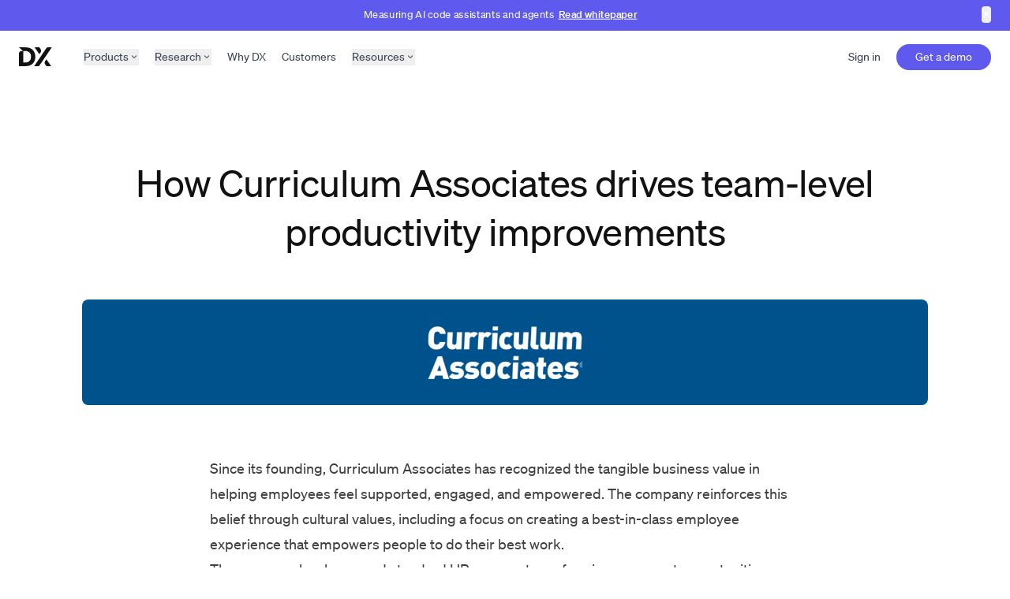

--- FILE ---
content_type: text/html; charset=utf-8
request_url: https://getdx.com/customers/curriculum-associates/
body_size: 21309
content:
<!DOCTYPE html><html lang="en"><head>
  <meta charset="utf-8">
  <meta content="width=device-width, initial-scale=1" name="viewport">
  <title>How Curriculum Associates drives team-level productivity improvements</title>

  
  <link href="//www.redditstatic.com" rel="dns-prefetch">
  <script>
    (function () {
      // Prevent accidental double-run
      if (window.__rdtPixelDidInit) return;
      window.__rdtPixelDidInit = true;

      // Create stub BEFORE loading pixel.js
      if (!window.rdt) {
        var p = window.rdt = function () {
          p.sendEvent ? p.sendEvent.apply(p, arguments) : p.callQueue.push(arguments);
        };
        p.callQueue = [];
      }

      // Queue immediately; pixel.js will pick it up when ready
      window.rdt('init', 'a2_ef6emekkep13');
      window.rdt('track', 'PageVisit');

      // Inject script
      var rdtPixel = document.createElement("script");
      rdtPixel.src = "https://www.redditstatic.com/ads/pixel.js";
      rdtPixel.async = true;
      document.head.appendChild(rdtPixel);
    })();
  </script>

  <link as="font" crossorigin="" data-cms-original-href="/fonts/dx-sans-regular.woff2" href="/fonts/dx-sans-regular.woff2?_cchid=617384ba88ea7fd6de0a9d4820adcf63" rel="preload" type="font/woff2">
  <link as="font" crossorigin="" data-cms-original-href="/fonts/dx-sans-medium.woff2" href="/fonts/dx-sans-medium.woff2?_cchid=842e6bf8c66a2feed57c44a18b42e579" rel="preload" type="font/woff2">
  <link as="font" crossorigin="" data-cms-original-href="/fonts/InterVariable.woff2" href="/fonts/InterVariable.woff2?_cchid=e2b698673a1818da61aaea2fae23d7f2" rel="preload" type="font/woff2">

  <style>
    @font-face {
      font-family: 'Inter';
      src: url(/fonts/InterVariable.woff2?_cchid=e2b698673a1818da61aaea2fae23d7f2) format('woff2-variations');
      font-weight: 100 900;
      font-display: swap;
    }
  </style>

  <link data-cms-original-href="/style.css" href="/style.css?_cchid=d4185dbdff546b300356e4f54ed538a5" rel="stylesheet">

  

  <link href="https://api-iam.intercom.io" rel="preconnect">
  <link href="https://widget.intercom.io" rel="preconnect">
  <script data-cms-original-src="/js/intercom.js" defer="" src="/js/intercom.js?_cchid=ba34e4c0bba8258fe18ece8c1af817c1"></script>

  <link href="https://cdn.getkoala.com" rel="preconnect">
  <script data-cms-original-src="/js/koala.js" defer="" src="/js/koala.js?_cchid=a01e48bc60aa7a8521fe34ebd5f40613"></script>

  <link href="https://player.vimeo.com/" rel="preconnect">
  <script src="https://player.vimeo.com/api/player.js"></script>

  <script data-cms-original-src="/js/header.js" defer="" src="/js/header.js?_cchid=13f7a3bc20730744a3ce706aaf91cf47"></script>
  <script data-cms-original-src="/js/alpine.js" defer="" src="/js/alpine.js?_cchid=3627d9e559a664a3cfc8f021d09ca6bc"></script>
  <script data-cms-original-src="/js/form-utm.js" defer="" src="/js/form-utm.js?_cchid=9cb79e6b5530f174201eec27448f58c4"></script>
  <script data-cms-original-src="/js/form-validation.js" defer="" src="/js/form-validation.js?_cchid=f4e67fbc1565c29376f70c00414f779c"></script>
  <script data-cms-original-src="/js/form-timestamp.js" defer="" src="/js/form-timestamp.js?_cchid=1e3a0bfaa274628eeb010f4cb4d04261"></script>
  <script data-cms-original-src="/js/form-submission.js" defer="" src="/js/form-submission.js?_cchid=6eb14b535e7a1ce1f64f526a67acaf56"></script>
  <script data-cms-original-src="/js/event-tracking.js" defer="" src="/js/event-tracking.js?_cchid=3a11467a2e3617eac9769949ca0e2e49"></script>

  <script>
    document.addEventListener('DOMContentLoaded', () => {
      setTimeout(initGTM, 3000);

      // Unify tag
      setTimeout(function() {
        !function(){
          var e=["identify","page","startAutoPage","stopAutoPage","startAutoIdentify","stopAutoIdentify"];
          function t(o){return Object.assign([],e.reduce(function(r,n){return r[n]=function(){return o.push([n,[].slice.call(arguments)]),r},r},{}))}
          window.unify||(window.unify=t(window.unify));
          window.unifyBrowser||(window.unifyBrowser=t(window.unifyBrowser));
          var n=document.createElement("script");
          n.async = true;
          n.setAttribute("src", "https://tag.unifyintent.com/v1/NxXLaRFmkGeMDHGDXfeQ56/script.js");
          n.setAttribute("data-api-key", "wk_JYjk2xDS_4xfSGQmuQo9VFR8shvV7eySbrgjUTkX8");
          n.setAttribute("id", "unifytag");
          (document.body || document.head).appendChild(n);
        }();
      }, 3500);
    });

    document.addEventListener('scroll', initGTMOnEvent);
    document.addEventListener('mousemove', initGTMOnEvent);
    document.addEventListener('touchstart', initGTMOnEvent);

    function initGTMOnEvent(event) {
      initCookieYes();
      initGTM();
      event.currentTarget.removeEventListener(event.type, initGTMOnEvent);
    }

    function initCookieYes() {
      if (window.cookieYesDidInit) return;
      window.cookieYesDidInit = true;

      const script = document.createElement('script');
      script.id = 'cookieyes';
      script.type = 'text/javascript';
      script.src = 'https://cdn-cookieyes.com/client_data/729d07a18efd8eb6adfb7bc1/script.js';
      document.head.appendChild(script);
    }

    function initGTM() {
      if (window.gtmDidInit) return;
      window.gtmDidInit = true;

      const script = document.createElement('script');
      script.type = 'text/javascript';
      script.async = true;
      script.onload = () => {
        dataLayer.push({ event: 'gtm.js', 'gtm.start': new Date().getTime(), 'gtm.uniqueEventId': 0 });
      };
      script.src = 'https://www.googletagmanager.com/gtm.js?id=GTM-PC83CJ6';
      document.head.appendChild(script);
    }
  </script>

  

  <link data-cms-original-href="/favicon.ico" href="/favicon.ico?_cchid=24b039a43b3f13f8521c1c495b629712" rel="icon" sizes="any">
  <link data-cms-original-href="/favicon.svg" href="/favicon.svg?_cchid=32c32714ac4184a50d31539514bf5033" rel="icon" type="image/svg+xml">
  
    <link href="https://getdx.com/customers/curriculum-associates/" rel="canonical">
  

  <meta content="Learn about how Curriculum Associates improves developer happiness and efficiency with DX." name="description">
  <meta content="How Curriculum Associates drives team-level productivity improvements" property="og:title">
  <meta content="Learn about how Curriculum Associates improves developer happiness and efficiency with DX." property="og:description">
  <meta content="https://getdx.com/customers/curriculum-associates/" property="og:url">
  
    <meta content="https://getdx.com/og_images/study-curriculum-associates.jpg" property="og:image">
  

  <meta content="#aaaaaa" name="theme-color">
  <script type="application/ld+json">
    {
      "@context": "https://schema.org",
      "@type": "WebSite",
      "name": "DX",
      "url": "https://getdx.com"
    }
  </script>

  <!-- Google tag (gtag.js) -->
  <script async="" src="https://www.googletagmanager.com/gtag/js?id=AW-11483767829"></script>
  <script>
    window.dataLayer = window.dataLayer || [];
    function gtag(){dataLayer.push(arguments);}
    gtag('js', new Date());
    gtag('config', 'AW-11483767829');
  </script>

</head>

<body class="flex flex-col">
  
    <div class="z-[100]" id="banner">
  <div class="bg-indigo pt-2 pb-2.5 sm:pt-2 sm:pb-2.5 text-white">
    <div class="container md:full-width relative flex items-start sm:items-center justify-start sm:justify-center">
      <a class="grow sm:text-center origin-left scale-95 sm:origin-center text-sm" href="/research/measuring-ai-code-assistants-and-agents/" target="_blank">
        <span class="inline mr-0.5">
          Measuring AI code assistants and agents
        </span>
        <span class="font-medium underline underline-white/50 underline-offset-[3px] decoration-1 whitespace-nowrap">
          Read whitepaper
        </span>
      </a>
      <button class="mt-0.5 sm:mt-0 flex items-center justify-center rounded text-lg sm:text-sm leading-none" onclick="dismissBanner()" type="button">
        ✕
      </button>
    </div>
  </div>
</div>
<script>
  if (localStorage.getItem("ai-measurement-framework")) {
    document.getElementById("banner").style.display = "none";
  }
  
  function dismissBanner() {
    document.getElementById("banner").style.display = "none";
    localStorage.setItem("ai-measurement-framework", 1);
  }
</script>

  

  <div class="grow relative">
    
  
  <div class="h-px"></div>
  <header class="sticky top-0 z-50 ">
    <a class="sr-only focus:not-sr-only" href="#content">Skip to content</a>
    <nav aria-label="main" class="container md:full-width h-12 md:h-16 flex z-50 justify-between items-center" id="desktop-nav">
      <div class="text-sm flex items-center">
        <a class="z-50 relative" href="/">
          <svg aria-label="Home" class="h-6" fill="none" role="img" viewBox="0 0 42 24" xmlns="http://www.w3.org/2000/svg"><path d="M34.8556 15.3011L40.9139 24.0001H35.011C34.3712 23.2851 33.7497 22.4242 33.1994 21.6295C32.3551 20.4101 32.3572 18.7365 33.2295 17.537L34.8556 15.3011Z" fill="currentColor"></path><path d="M25.8458 8.69914L19.7876 0.000123978L25.6905 0.000123462C26.3303 0.715145 26.9518 1.57604 27.5021 2.37076C28.3464 3.59015 28.3443 5.26378 27.4719 6.46328L25.8458 8.69914Z" fill="currentColor"></path><path d="M34.4674 1.47573C35.0887 0.466019 35.7878 0.0776699 36.8751 0.0776699L41.6907 0L26.0252 23.1209C25.6855 23.6223 25.1215 23.9223 24.5185 23.9223H19.2635C24.288 16.4232 29.6074 9.07903 34.4674 1.47573Z" fill="currentColor"></path><path d="M0 23.9225H8.51678C16.1318 23.9225 20.7743 19.2717 20.7743 11.9965C20.7743 4.72135 16.1318 0.0705566 8.51678 0.0705566H0L5.28155 4.75457H3.1068C1.39096 4.75457 0 6.14553 0 7.86137V19.2385V23.9225ZM5.44406 19.2385V4.75457H8.48339C12.8253 4.75457 15.2634 7.61149 15.2634 11.9965C15.2634 16.3816 12.8253 19.2385 8.51678 19.2385H5.44406Z" fill="currentColor"></path></svg>
        </a>

        <div class="hidden md:flex md:ml-8 lg:ml-10 md:space-x-5">
          <div class="group relative">
            <button aria-controls="products-sub" aria-expanded="false" class="toggle-sub peer flex items-center space-x-px text-gray-700 group-hover:text-black relative z-10" type="button">
              <span> Products </span>
              <svg aria-hidden="true" class="opacity-80 top-px h-3 w-3 transform duration-200 ease-in-out group-hover:-rotate-180" fill="none" viewBox="0 0 16 16" xmlns="http://www.w3.org/2000/svg"><path d="m4.5 6.5 3.146 3.146a.5.5 0 0 0 .708 0L11.5 6.5" stroke="currentColor" stroke-linecap="round" stroke-linejoin="round" stroke-width="1.5"></path></svg>
            </button>

            <div class="
                hidden opacity-0 group-hover:block group-hover:opacity-100 peer-hover:animate-slide-down
                transform duration-200 ease-in-out absolute top-0 -left-[6.15rem] lg:-left-[6.66rem] xl:-left-16
              " id="products-sub">
              <div class="w-screen max-w-[73rem] mt-9 bg-white rounded-lg shadow-2xl border" x-data="{ selectedTab: 0 }">
                <div class="border-b mx-6 xl:mx-8">
                  <div aria-orientation="horizontal" class="sm:flex sm:items-baseline" role="tablist">
                    <div aria-label="Product types" class="-mb-px flex space-x-5 overflow-x-auto no-scrollbar">
                      <button :aria-selected="selectedTab === 0" :class="selectedTab === 0 ? 'border-black' : 'border-transparent text-gray-700'" @click="selectedTab = 0" aria-controls="content-eng-intelligence" class="whitespace-nowrap border-b-2 py-4 text-black" id="tab-eng-intelligence" role="tab" type="button">
                        Engineering intelligence
                      </button>

                      <button :aria-selected="selectedTab === 1" :class="selectedTab === 1 ? 'border-black' : 'border-transparent text-gray-700'" @click="selectedTab = 1" aria-controls="content-eng-optimization" class="whitespace-nowrap border-b-2 py-4 text-black" id="tab-eng-optimization" role="tab" type="button">
                        Engineering acceleration
                      </button>
                    </div>
                  </div>
                </div>

                <div aria-labelledby="tab-eng-intelligence" id="content-eng-intelligence" role="tabpanel" x-show="selectedTab === 0">
                  <div class="flex gap-x-3 lg:gap-x-10 pl-4 xl:pl-6 pr-6 xl:pr-8 mt-4 justify-between">
                    <div class="grid grid-cols-3 gap-x-3 lg:gap-x-8 xl:gap-x-10">
                      
                        
                      
                        
                          
                          
                          <div class="space-y-1.5 lg:space-y-2">
                            <div class="relative flex items-center gap-x-1 rounded-md p-2 hover:bg-gray-50">
                              <a class="text-black text-base font-medium" href="/developer-experience/">
                                Developer Experience
                                <span class="absolute inset-0"></span>
                              </a>
                              <svg aria-hidden="true" class="hidden lg:block size-3 text-black shrink-0" fill="none" viewBox="0 0 12 12" xmlns="http://www.w3.org/2000/svg"><path d="M1.75 10.25L10.073 1.927" stroke="currentColor" stroke-linecap="round" stroke-linejoin="round"></path><path d="M10.25 6.5V1.75H5.5" stroke="currentColor" stroke-linecap="round" stroke-linejoin="round"></path></svg>
                            </div>
                            <div class="space-y-1.5 lg:space-y-2">
                              
                                <div class="relative flex rounded-md p-2 hover:bg-gray-50">
                                  <a class="text-black text-sm" href="/developer-experience-index/">
                                    Developer Experience Index (DXI)
                                    <span class="absolute inset-0"></span>
                                  </a>
                                </div>
                              
                                <div class="relative flex rounded-md p-2 hover:bg-gray-50">
                                  <a class="text-black text-sm" href="/industry-benchmarking/">
                                    Industry Benchmarking
                                    <span class="absolute inset-0"></span>
                                  </a>
                                </div>
                              
                                <div class="relative flex rounded-md p-2 hover:bg-gray-50">
                                  <a class="text-black text-sm" href="/workflow-analysis/">
                                    Workflow Analysis
                                    <span class="absolute inset-0"></span>
                                  </a>
                                </div>
                              
                                <div class="relative flex rounded-md p-2 hover:bg-gray-50">
                                  <a class="text-black text-sm" href="/executive-reporting/">
                                    Executive Reporting
                                    <span class="absolute inset-0"></span>
                                  </a>
                                </div>
                              
                                <div class="relative flex rounded-md p-2 hover:bg-gray-50">
                                  <a class="text-black text-sm" href="/devsat/">
                                    DevSat
                                    <span class="absolute inset-0"></span>
                                  </a>
                                </div>
                              
                                <div class="relative flex rounded-md p-2 hover:bg-gray-50">
                                  <a class="text-black text-sm" href="/targeted-studies/">
                                    Targeted Studies
                                    <span class="absolute inset-0"></span>
                                  </a>
                                </div>
                              
                                <div class="relative flex rounded-md p-2 hover:bg-gray-50">
                                  <a class="text-black text-sm" href="/experience-sampling/">
                                    Experience Sampling
                                    <span class="absolute inset-0"></span>
                                  </a>
                                </div>
                              
                                <div class="relative flex rounded-md p-2 hover:bg-gray-50">
                                  <a class="text-black text-sm" href="/ai-recommendations/">
                                    AI Recommendations
                                    <span class="absolute inset-0"></span>
                                  </a>
                                </div>
                              
                            </div>
                          </div>
                        
                      
                        
                          
                          
                          <div class="space-y-1.5 lg:space-y-2">
                            <div class="relative flex items-center gap-x-1 rounded-md p-2 hover:bg-gray-50">
                              <a class="text-black text-base font-medium" href="/engineering-productivity/">
                                Engineering Productivity
                                <span class="absolute inset-0"></span>
                              </a>
                              <svg aria-hidden="true" class="hidden lg:block size-3 text-black shrink-0" fill="none" viewBox="0 0 12 12" xmlns="http://www.w3.org/2000/svg"><path d="M1.75 10.25L10.073 1.927" stroke="currentColor" stroke-linecap="round" stroke-linejoin="round"></path><path d="M10.25 6.5V1.75H5.5" stroke="currentColor" stroke-linecap="round" stroke-linejoin="round"></path></svg>
                            </div>
                            <div class="space-y-1.5 lg:space-y-2">
                              
                                <div class="relative flex rounded-md p-2 hover:bg-gray-50">
                                  <a class="text-black text-sm" href="/sdlc-analytics/">
                                    SDLC Analytics
                                    <span class="absolute inset-0"></span>
                                  </a>
                                </div>
                              
                                <div class="relative flex rounded-md p-2 hover:bg-gray-50">
                                  <a class="text-black text-sm" href="/dx-core-4/">
                                    DX Core 4
                                    <span class="absolute inset-0"></span>
                                  </a>
                                </div>
                              
                                <div class="relative flex rounded-md p-2 hover:bg-gray-50">
                                  <a class="text-black text-sm" href="/truethroughput/">
                                    TrueThroughput™
                                    <span class="absolute inset-0"></span>
                                  </a>
                                </div>
                              
                                <div class="relative flex rounded-md p-2 hover:bg-gray-50">
                                  <a class="text-black text-sm" href="/team-dashboards/">
                                    Team Dashboards
                                    <span class="absolute inset-0"></span>
                                  </a>
                                </div>
                              
                                <div class="relative flex rounded-md p-2 hover:bg-gray-50">
                                  <a class="text-black text-sm" href="/custom-reporting/">
                                    Custom Reporting
                                    <span class="absolute inset-0"></span>
                                  </a>
                                </div>
                              
                                <div class="relative flex rounded-md p-2 hover:bg-gray-50">
                                  <a class="text-black text-sm" href="/engineering-allocation/">
                                    Engineering Allocation
                                    <span class="absolute inset-0"></span>
                                  </a>
                                </div>
                              
                                <div class="relative flex rounded-md p-2 hover:bg-gray-50">
                                  <a class="text-black text-sm" href="/sprint-analytics/">
                                    Sprint Analytics
                                    <span class="absolute inset-0"></span>
                                  </a>
                                </div>
                              
                                <div class="relative flex rounded-md p-2 hover:bg-gray-50">
                                  <a class="text-black text-sm" href="/software-capitalization/">
                                    R&amp;D Capitalization
                                    <span class="absolute inset-0"></span>
                                  </a>
                                </div>
                              
                            </div>
                          </div>
                        
                      
                        
                          
                          
                          <div class="space-y-1.5 lg:space-y-2">
                            <div class="relative flex items-center gap-x-1 rounded-md p-2 hover:bg-gray-50">
                              <a class="text-black text-base font-medium" href="/ai-transformation/">
                                AI Transformation
                                <span class="absolute inset-0"></span>
                              </a>
                              <svg aria-hidden="true" class="hidden lg:block size-3 text-black shrink-0" fill="none" viewBox="0 0 12 12" xmlns="http://www.w3.org/2000/svg"><path d="M1.75 10.25L10.073 1.927" stroke="currentColor" stroke-linecap="round" stroke-linejoin="round"></path><path d="M10.25 6.5V1.75H5.5" stroke="currentColor" stroke-linecap="round" stroke-linejoin="round"></path></svg>
                            </div>
                            <div class="space-y-1.5 lg:space-y-2">
                              
                                <div class="relative flex rounded-md p-2 hover:bg-gray-50">
                                  <a class="text-black text-sm" href="/ai-strategic-planning/">
                                    AI Strategic Planning
                                    <span class="absolute inset-0"></span>
                                  </a>
                                </div>
                              
                                <div class="relative flex rounded-md p-2 hover:bg-gray-50">
                                  <a class="text-black text-sm" href="/vendor-evaluation/">
                                    Vendor Evaluation
                                    <span class="absolute inset-0"></span>
                                  </a>
                                </div>
                              
                                <div class="relative flex rounded-md p-2 hover:bg-gray-50">
                                  <a class="text-black text-sm" href="/ai-usage-analytics/">
                                    AI Usage Analytics
                                    <span class="absolute inset-0"></span>
                                  </a>
                                </div>
                              
                                <div class="relative flex rounded-md p-2 hover:bg-gray-50">
                                  <a class="text-black text-sm" href="/ai-code-metrics/">
                                    AI Code Metrics
                                    <span class="absolute inset-0"></span>
                                  </a>
                                </div>
                              
                                <div class="relative flex rounded-md p-2 hover:bg-gray-50">
                                  <a class="text-black text-sm" href="/ai-impact-analysis/">
                                    AI Impact Analysis
                                    <span class="absolute inset-0"></span>
                                  </a>
                                </div>
                              
                                <div class="relative flex rounded-md p-2 hover:bg-gray-50">
                                  <a class="text-black text-sm" href="/ai-workflow-optimization/">
                                    AI Workflow Optimization
                                    <span class="absolute inset-0"></span>
                                  </a>
                                </div>
                              
                                <div class="relative flex rounded-md p-2 hover:bg-gray-50">
                                  <a class="text-black text-sm" href="/ai-enablement/">
                                    AI Enablement
                                    <span class="absolute inset-0"></span>
                                  </a>
                                </div>
                              
                            </div>
                          </div>
                        
                      
                    </div>

                    <div class="max-w-48 lg:max-w-64">
                      <div class="group relative p-3 lg:p-6 -ml-1.5 w-full rounded-lg border border-gray-50 bg-gray-50 hover:border-gray-100">
                        <svg aria-hidden="true" class="" fill="none" viewBox="0 0 202 70" xmlns="http://www.w3.org/2000/svg"><g><g opacity="0.5"><circle cx="101" cy="116" fill="url(#a)" filter="url(#b)" r="101"></circle></g><circle cx="101" cy="116" fill="#F9FAFB" r="100.75" stroke="url(#a)" stroke-width="0.5"></circle><rect fill="url(#c)" height="41" width="202" y="29"></rect></g><defs><filter color-interpolation-filters="sRGB" filterUnits="userSpaceOnUse" height="234" id="b" width="234" x="-16" y="-1"><feGaussianBlur stdDeviation="8"></feGaussianBlur></filter><linearGradient gradientUnits="userSpaceOnUse" id="a" x1="-0.12" x2="202.12" y1="14.88" y2="217.12"><stop stop-color="#5F59EE"></stop><stop offset="1" stop-color="#7DD3FC"></stop></linearGradient><linearGradient gradientUnits="userSpaceOnUse" id="c" x1="101" x2="101" y1="70" y2="29"><stop stop-color="#F9FAFB"></stop><stop offset="1" stop-color="#F9FAFB" stop-opacity="0"></stop></linearGradient></defs></svg>

                        <p class="font-medium mt-6">
                          <a href="/platform/dx-ai/">
                            <span class="absolute inset-0 flex-1 transition-all ease-in-out duration-150 rounded-md text-base"></span>DX AI</a>
                        </p>
                        <p class="text-sm mt-2">The AI Copilot purpose-built for engineering leaders.</p>
                        <p class="flex items-center gap-x-1 text-sm mt-4 py-2">Learn more <svg aria-hidden="true" class="size-3 text-black" fill="none" viewBox="0 0 12 12" xmlns="http://www.w3.org/2000/svg"><path d="M1.75 10.25L10.073 1.927" stroke="currentColor" stroke-linecap="round" stroke-linejoin="round"></path><path d="M10.25 6.5V1.75H5.5" stroke="currentColor" stroke-linecap="round" stroke-linejoin="round"></path></svg></p>
                      </div>
                    </div>
                  </div>
                </div>

                <div aria-labelledby="tab-eng-optimization" id="content-eng-optimization" role="tabpanel" x-show="selectedTab === 1">
                  <div class="flex gap-x-3 lg:gap-x-10 px-8 mt-6">
                    <div class="-mt-1 grid grid-cols-3 gap-x-3 lg:gap-x-12">
                      <div class="space-y-2">
                        <h3 class="text-base font-medium text-black">Engineering acceleration tools</h3>
                        <p class="text-sm">Go beyond data intelligence with productivity tools designed to accelerate engineering velocity.</p>
                      </div>

                      <div class="col-span-2 grid grid-cols-2 gap-y-6 gap-x-3 lg:gap-x-12">
                        
                          
                          <div class="relative flex items-center gap-4 rounded-md px-4 py-2 hover:bg-gray-50">
                            <svg aria-hidden="true" class="size-8 text-black p-1 bg-gray-50 rounded-md" fill="none" stroke="currentColor" stroke-linecap="round" stroke-linejoin="round" stroke-width="1.1" viewBox="-2 -2 24 24" xmlns="http://www.w3.org/2000/svg"><path d="M7.33325 1H2.33325C1.78097 1 1.33325 1.44772 1.33325 2V7C1.33325 7.55228 1.78097 8 2.33325 8H7.33325C7.88554 8 8.33325 7.55228 8.33325 7V2C8.33325 1.44772 7.88554 1 7.33325 1Z"></path><path d="M7.33325 12H2.33325C1.78097 12 1.33325 12.4477 1.33325 13V18C1.33325 18.5523 1.78097 19 2.33325 19H7.33325C7.88554 19 8.33325 18.5523 8.33325 18V13C8.33325 12.4477 7.88554 12 7.33325 12Z"></path><path d="M18.3333 1H13.3333C12.781 1 12.3333 1.44772 12.3333 2V7C12.3333 7.55228 12.781 8 13.3333 8H18.3333C18.8855 8 19.3333 7.55228 19.3333 7V2C19.3333 1.44772 18.8855 1 18.3333 1Z"></path><path d="M18.3333 12H13.3333C12.781 12 12.3333 12.4477 12.3333 13V18C12.3333 18.5523 12.781 19 13.3333 19H18.3333C18.8855 19 19.3333 18.5523 19.3333 18V13C19.3333 12.4477 18.8855 12 18.3333 12Z"></path></svg>
                            <div>
                              <a class="text-black" href="/software-catalog/">
                                Software Catalog
                                <span class="absolute inset-0"></span>
                              </a>
                              <p class="mt-0.5 text-gray-700 text-2xs lg:text-xs">Track service ownership and metadata.</p>
                            </div>
                          </div>
                        
                          
                          <div class="relative flex items-center gap-4 rounded-md px-4 py-2 hover:bg-gray-50">
                            <svg aria-hidden="true" class="size-8 text-black p-1 bg-gray-50 rounded-md" fill="none" viewBox="0 0 24 24" xmlns="http://www.w3.org/2000/svg"><path d="M3.18436 16.537L8.58448 19.5831C9.63733 20.0299 12.2225 20.4878 14.1402 18.7452C16.058 17.0026 14.8313 15.3104 13.9782 14.6821" stroke="currentColor" stroke-linecap="round" stroke-linejoin="round" stroke-width="1.1"></path><path d="M13.9783 14.6821C15.0312 15.1289 17.6163 15.5868 19.5341 13.8442C21.4519 12.1017 20.2251 10.4094 19.3721 9.78113" stroke="currentColor" stroke-linecap="round" stroke-linejoin="round" stroke-width="1.1"></path><path d="M2.08378 12.9831L7.47754 8.08215L12.8777 11.1282C13.7307 11.7565 14.9574 13.4487 13.0397 15.1913C11.1219 16.9339 8.53674 16.476 7.4839 16.0292L2.08378 12.9831Z" stroke="currentColor" stroke-linecap="round" stroke-linejoin="round" stroke-width="1.1"></path><path d="M7.47831 8.08214L12.8721 3.18115L18.2722 6.2272C19.1253 6.8555 20.352 8.54774 18.4342 10.2903C16.5164 12.0329 13.9313 11.575 12.8784 11.1282L7.47831 8.08214Z" stroke="currentColor" stroke-linecap="round" stroke-linejoin="round" stroke-width="1.1"></path></svg>
                            <div>
                              <a class="text-black" href="/backstage-plugins/">
                                Backstage Plugins
                                <span class="absolute inset-0"></span>
                              </a>
                              <p class="mt-0.5 text-gray-700 text-2xs lg:text-xs">Accelerate your developer portal journey.</p>
                            </div>
                          </div>
                        
                          
                          <div class="relative flex items-center gap-4 rounded-md px-4 py-2 hover:bg-gray-50">
                            <svg aria-hidden="true" class="size-8 text-black p-1 bg-gray-50 rounded-md" fill="none" stroke="currentColor" stroke-linecap="round" stroke-linejoin="round" stroke-width="1.1" viewBox="0 0 25 24" xmlns="http://www.w3.org/2000/svg"><path d="M12.3333 22C17.8561 22 22.3333 17.5228 22.3333 12C22.3333 6.47715 17.8561 2 12.3333 2C6.8104 2 2.33325 6.47715 2.33325 12C2.33325 17.5228 6.8104 22 12.3333 22Z"></path><path d="M7.33325 13L10.3333 16L17.3333 8"></path></svg>
                            <div>
                              <a class="text-black" href="/scorecards/">
                                Scorecards
                                <span class="absolute inset-0"></span>
                              </a>
                              <p class="mt-0.5 text-gray-700 text-2xs lg:text-xs">Define standards and drive change.</p>
                            </div>
                          </div>
                        
                          
                          <div class="relative flex items-center gap-4 rounded-md px-4 py-2 hover:bg-gray-50">
                            <svg aria-hidden="true" class="size-8 text-black p-1 bg-gray-50 rounded-md" fill="none" stroke="currentColor" stroke-linecap="round" stroke-linejoin="round" stroke-width="1.1" viewBox="0 0 25 24" xmlns="http://www.w3.org/2000/svg"><g clip-path="url(#clip0_577_1567)"><path d="M8.82296 2C10.947 2 12.59 3.862 12.327 5.969L12.195 7.023C11.982 8.724 10.537 10 8.82296 10C7.10896 10 5.66296 8.724 5.45096 7.023L5.31896 5.969C5.05596 3.861 6.69896 2 8.82296 2Z"></path><path d="M8.82316 22C6.87016 22 4.91816 21.821 2.96516 21.464C1.80616 21.252 1.08716 20.075 1.41116 18.942L2.52316 15.051C2.71916 14.364 3.27116 13.843 3.96116 13.657C5.58217 13.219 7.20316 13 8.82316 13C10.4442 13 12.0652 13.219 13.6852 13.657C14.3752 13.843 14.9272 14.364 15.1232 15.051L16.2352 18.942C16.5592 20.075 15.8392 21.252 14.6812 21.464C12.7282 21.821 10.7762 22 8.82316 22Z"></path><path d="M16.823 4H22.823"></path><path d="M16.823 8H22.823"></path><path d="M18.823 12H22.823"></path></g><defs><clipPath id="clip0_577_1567"><rect fill="white" height="24" transform="translate(0.333252)" width="24"></rect></clipPath></defs></svg>
                            <div>
                              <a class="text-black" href="/self-service/">
                                Self-service
                                <span class="absolute inset-0"></span>
                              </a>
                              <p class="mt-0.5 text-gray-700 text-2xs lg:text-xs">Streamline routine developer workflows.</p>
                            </div>
                          </div>
                        
                          
                          <div class="relative flex items-center gap-4 rounded-md px-4 py-2 hover:bg-gray-50">
                            <svg aria-hidden="true" class="size-8 text-black p-1 bg-gray-50 rounded-md" fill="none" stroke="currentColor" stroke-linecap="round" stroke-linejoin="round" stroke-width="1.1" viewBox="0 0 25 24" xmlns="http://www.w3.org/2000/svg"><path d="M2.66663 9L9.66663 3L15.6666 8L22.6666 2"></path><path d="M15.6666 21V16"></path><path d="M21.6666 21V11"></path><path d="M9.66663 21V11"></path><path d="M3.66663 21V16"></path></svg>
                            <div>
                              <a class="text-black" href="/marketiq/">
                                MarketIQ
                                <span class="absolute inset-0"></span>
                              </a>
                              <p class="mt-0.5 text-gray-700 text-2xs lg:text-xs">Access independent research on tool efficacy.</p>
                            </div>
                          </div>
                        
                          
                          <div class="relative flex items-center gap-4 rounded-md px-4 py-2 hover:bg-gray-50">
                            <svg aria-hidden="true" class="size-8 text-black p-1 bg-gray-50 rounded-md" fill="none" stroke="currentColor" stroke-linecap="round" stroke-linejoin="round" stroke-width="1.1" viewBox="-2 -2 22 26" xmlns="http://www.w3.org/2000/svg"><path d="M14.6666 1H2.66663C1.56206 1 0.666626 1.89543 0.666626 3V19C0.666626 20.1046 1.56206 21 2.66663 21H14.6666C15.7712 21 16.6666 20.1046 16.6666 19V3C16.6666 1.89543 15.7712 1 14.6666 1Z"></path><path d="M12.6666 5H4.66663V9H12.6666V5Z"></path><path d="M4.66663 13H12.6666"></path><path d="M4.66663 17H12.6666"></path></svg>
                            <div>
                              <a class="text-black" href="/playbooks/">
                                Playbooks
                                <span class="absolute inset-0"></span>
                              </a>
                              <p class="mt-0.5 text-gray-700 text-2xs lg:text-xs">Enable teams with tailored best practices.</p>
                            </div>
                          </div>
                        
                      </div>
                    </div>
                  </div>
                </div>

                <div class="py-3 bg-black text-white mt-10 rounded-b-lg">
                  <div class="flex items-center justify-between px-6 xl:px-8">
                    <a class="flex items-center gap-x-1 text-sm font-medium" href="/platform">DX platform overview <svg aria-hidden="true" class="size-3 text-white" fill="none" viewBox="0 0 12 12" xmlns="http://www.w3.org/2000/svg"><path d="M1.75 10.25L10.073 1.927" stroke="currentColor" stroke-linecap="round" stroke-linejoin="round"></path><path d="M10.25 6.5V1.75H5.5" stroke="currentColor" stroke-linecap="round" stroke-linejoin="round"></path></svg></a>
                    <div class="">
                      <a href="/connectors">Data connectors</a>
                      <span class="mx-1.5">|</span>
                      <a href="/pricing/">Pricing</a>
                    </div>
                  </div>
                </div>
              </div>
            </div>
          </div>

          <div class="group relative">
            <button aria-controls="research-sub" aria-expanded="false" class="toggle-sub peer flex items-center space-x-px text-gray-700 group-hover:text-black relative z-10" type="button">
              <span> Research </span>
              <svg aria-hidden="true" class="opacity-80 top-px h-3 w-3 transform duration-200 ease-in-out group-hover:-rotate-180" fill="none" viewBox="0 0 16 16" xmlns="http://www.w3.org/2000/svg"><path d="m4.5 6.5 3.146 3.146a.5.5 0 0 0 .708 0L11.5 6.5" stroke="currentColor" stroke-linecap="round" stroke-linejoin="round" stroke-width="1.5"></path></svg>
            </button>

            <div class="
                 hidden group-hover:block opacity-0 group-hover:opacity-100 peer-hover:animate-slide-down
                transform duration-200 ease-in-out absolute top-0 -left-36 lg:-left-2
              " id="research-sub">
              <div class="w-[46rem] mt-9 py-7 px-8 bg-white rounded-lg shadow-2xl border">
                <div class="flex gap-x-7">
                  <div class="-ml-3 flex flex-col gap-y-1 min-w-44">
                    <span class="text-brow text-gray-700 text-3xs px-3 mb-4">Research</span>
                    <a class="py-2 px-3 block text-black hover:bg-gray-50 rounded-md" href="/research/overview"> Overview </a>
                    <a class="py-2 px-3 block text-black hover:bg-gray-50 rounded-md" href="/research"> Archive </a>
                    <a class="py-2 px-3 block text-black hover:bg-gray-50 rounded-md" href="/research/benchmarks/"> Core 4 Benchmarks </a>
                  </div>

                  <div class="flex flex-col gap-y-1.5 border-l border-gray-200 pl-12">
                    <span class="text-brow text-gray-700 text-3xs mb-3">Featured</span>

                    <div class="flex gap-7">
                      <div class="group relative p-1.5 -ml-1.5 w-full rounded-md hover:bg-gray-50">
                        <div class="mb-4 border bg-white border-gray-200 h-36 rounded-md flex-shrink-0 transition-colors duration-200 grid place-items-center p-6">
                          <svg aria-hidden="true" class="w-24 h-auto block aspect-square" fill="none" viewBox="0 0 91 91" xmlns="http://www.w3.org/2000/svg"><g clip-path="url(#clip0_181_1989)"><path d="M0.783995 28.1342V57.4058C0.705149 58.2983 0.666687 59.2025 0.666687 60.1183V30.8544C0.666687 29.9386 0.707072 29.0325 0.783995 28.1342Z" fill="black"></path><path d="M5.47628 14.2178V43.4856C5.31282 43.7422 5.15321 44.0028 4.99744 44.2633V14.9994C5.15321 14.735 5.31282 14.4744 5.47628 14.2197V14.2178Z" fill="black"></path><path d="M10.1706 8.48166V37.7436C9.92056 37.9828 9.6744 38.2278 9.43787 38.4747V9.20888C9.67825 8.95999 9.92248 8.71694 10.1706 8.48166Z" fill="black"></path><path d="M14.8628 4.77945V34.0433C14.5282 34.2572 14.1994 34.4789 13.8763 34.7025V5.44251C14.2013 5.21501 14.5301 4.99334 14.8628 4.78139V4.77945Z" fill="black"></path><path d="M19.5552 2.31778V31.5836C19.1359 31.7567 18.7225 31.9414 18.3129 32.1339V2.87C18.7225 2.6775 19.1359 2.49278 19.5552 2.31972V2.31778Z" fill="black"></path><path d="M24.2474 0.801108V30.0669C23.7436 30.1836 23.2455 30.3139 22.7513 30.4597V1.19194C23.2455 1.04805 23.7436 0.917775 24.2474 0.799164V0.801108Z" fill="black"></path><path d="M28.9398 0.0797272V29.3456C28.3494 29.3864 27.7667 29.4467 27.1879 29.5244V0.26056C27.7667 0.182783 28.3494 0.122505 28.9398 0.0797272Z" fill="black"></path><path d="M33.634 0.0933333V29.26H31.6263V0C32.3013 0.00777778 32.9686 0.0408333 33.634 0.0933333Z" fill="black"></path><path d="M38.3244 0.843892V29.262H36.0648V0.386948C36.8263 0.511392 37.5821 0.665003 38.3244 0.843892Z" fill="black"></path><path d="M43.0186 2.39749V29.26H40.5032V1.45833C41.3571 1.73444 42.1975 2.04749 43.0186 2.39749Z" fill="black"></path><path d="M47.709 4.90195V29.2619H44.9398V3.29584C45.1859 3.42028 45.4282 3.54862 45.6686 3.68084C46.3648 4.06195 47.0455 4.46639 47.7071 4.90195H47.709Z" fill="black"></path><path d="M52.4032 8.6625V29.2619H49.3782V6.06667C50.4417 6.86583 51.4513 7.73111 52.4032 8.6625Z" fill="black"></path><path d="M57.0936 14.5133V29.26H53.8148V10.1364C55.0321 11.4917 56.1282 12.9558 57.0936 14.5133Z" fill="black"></path><path d="M61.6821 29.3008C61.1725 29.2756 60.6628 29.262 60.1475 29.262H58.2532V16.5647C60.2455 20.405 61.4571 24.7236 61.6802 29.3008H61.6821Z" fill="black"></path><path d="M62.834 0.118611H33.8725C32.9898 0.0388889 32.0936 0 31.1898 0H60.1436C61.0494 0 61.9475 0.0408333 62.834 0.118611Z" fill="black"></path><path d="M76.5994 4.86306H47.6417C47.3878 4.69778 47.1301 4.53639 46.8724 4.37889H75.8282C76.0897 4.53639 76.3474 4.69778 76.5994 4.86306Z" fill="black"></path><path d="M82.2763 9.60555H53.3244C53.0879 9.35277 52.8455 9.10388 52.6013 8.86472H81.5571C81.8032 9.10777 82.0436 9.35472 82.2763 9.60555Z" fill="black"></path><path d="M85.9378 14.3481H56.984C56.7724 14.0097 56.5532 13.6792 56.3301 13.3506H85.2821C85.5071 13.6792 85.7263 14.0097 85.9378 14.3481Z" fill="black"></path><path d="M88.3744 19.0906H59.4186C59.2474 18.6667 59.0647 18.2486 58.8724 17.8344H87.8282C88.0186 18.2486 88.2013 18.6667 88.3744 19.0906Z" fill="black"></path><path d="M89.8763 23.8331H60.9205C60.8051 23.3236 60.6763 22.82 60.532 22.3203H89.4878C89.6301 22.82 89.759 23.3236 89.8763 23.8331Z" fill="black"></path><path d="M90.5878 28.5775H61.6321C61.5917 27.9825 61.5321 27.3914 61.4551 26.8081H90.409C90.4859 27.3914 90.5455 27.9825 90.5878 28.5775Z" fill="black"></path><path d="M90.5744 33.32H61.7167V31.2919H90.6667C90.659 31.9725 90.6263 32.6492 90.5744 33.32Z" fill="black"></path><path d="M89.834 38.0625H61.7186V35.7778H90.2859C90.1629 36.5478 90.0109 37.3119 89.834 38.0625Z" fill="black"></path><path d="M88.2956 42.8069H61.7186V40.2636H89.2263C88.9532 41.1269 88.6417 41.9747 88.2975 42.8069H88.2956Z" fill="black"></path><path d="M85.8186 47.5475H61.7186V44.7495H87.4071C87.284 44.9983 87.1571 45.2433 87.0263 45.4864C86.6494 46.1903 86.2494 46.8786 85.8186 47.5475Z" fill="black"></path><path d="M82.0974 52.2919H61.7167V49.2353H84.6648C83.8744 50.3106 83.0167 51.3314 82.0974 52.2919Z" fill="black"></path><path d="M76.309 57.0345H61.7186V53.7211H80.6398C79.2994 54.9519 77.8494 56.0603 76.309 57.0345Z" fill="black"></path><path d="M61.6782 61.67C61.7032 61.1547 61.7167 60.6394 61.7167 60.1183V58.205H74.2801C70.4801 60.2175 66.209 61.4425 61.6782 61.67Z" fill="black"></path><path d="M90.5494 62.8658V33.5942C90.6282 32.7017 90.6667 31.7975 90.6667 30.8817V60.1456C90.6667 61.0614 90.6263 61.9675 90.5494 62.8658Z" fill="black"></path><path d="M85.8571 76.7822V47.5144C86.0205 47.2578 86.1801 46.9972 86.3359 46.7367V76.0025C86.1801 76.2669 86.0205 76.5275 85.8571 76.7822Z" fill="black"></path><path d="M81.1628 82.5183V53.2564C81.4128 53.0172 81.659 52.7722 81.8955 52.5253V81.7911C81.6552 82.04 81.4109 82.2831 81.1628 82.5183Z" fill="black"></path><path d="M76.4705 86.2206V56.9567C76.8051 56.7428 77.134 56.5211 77.4571 56.2975V85.5594C77.1321 85.7869 76.8032 86.0086 76.4705 86.2206Z" fill="black"></path><path d="M71.7783 88.6822V59.4164C72.1975 59.2433 72.6109 59.0586 73.0206 58.8661V88.1319C72.6109 88.3244 72.1975 88.5092 71.7783 88.6822Z" fill="black"></path><path d="M67.0859 90.1989V60.9331C67.5898 60.8164 68.0879 60.6861 68.5821 60.5403V89.8061C68.0879 89.95 67.5898 90.0803 67.0859 90.1989Z" fill="black"></path><path d="M62.3936 90.9203V61.6544C62.984 61.6136 63.5667 61.5533 64.1455 61.4756V90.7394C63.5667 90.8172 62.984 90.8775 62.3936 90.9203Z" fill="black"></path><path d="M57.6994 90.9067V61.74H59.7071V91C59.0321 90.9922 58.3648 90.9592 57.6994 90.9067Z" fill="black"></path><path d="M53.009 90.1561V61.7381H55.2686V90.6111C54.507 90.4867 53.7513 90.3331 53.009 90.1542V90.1561Z" fill="black"></path><path d="M48.3148 88.6025V61.74H50.8301V89.5417C49.9763 89.2656 49.1359 88.9525 48.3148 88.6025Z" fill="black"></path><path d="M43.6244 86.0981V61.7381H46.3936V87.7022C46.1475 87.5778 45.9052 87.4494 45.6648 87.3172C44.9686 86.9361 44.2879 86.5317 43.6263 86.0961L43.6244 86.0981Z" fill="black"></path><path d="M38.9302 82.3375V61.7381H41.9552V84.9333C40.8917 84.1342 39.8821 83.2689 38.9302 82.3375Z" fill="black"></path><path d="M34.2397 76.4867V61.74H37.5186V80.8636C36.3013 79.5083 35.2051 78.0442 34.2397 76.4867Z" fill="black"></path><path d="M29.6513 61.6992C30.1609 61.7244 30.6705 61.7381 31.1859 61.7381H33.0802V74.4353C31.0878 70.595 29.8763 66.2764 29.6532 61.6992H29.6513Z" fill="black"></path><path d="M28.4994 90.8814H57.4609C58.3436 90.9611 59.2398 91 60.1436 91H31.1898C30.284 91 29.3859 90.9592 28.4994 90.8814Z" fill="black"></path><path d="M14.734 86.1369H43.6917C43.9455 86.3022 44.2032 86.4636 44.4609 86.6211H15.5052C15.2436 86.4636 14.9859 86.3022 14.734 86.1369Z" fill="black"></path><path d="M9.05707 81.3944H38.009C38.2455 81.6472 38.4878 81.8961 38.7321 82.1353H9.7763C9.53014 81.8922 9.28976 81.6453 9.05707 81.3944Z" fill="black"></path><path d="M5.39554 76.6519H34.3494C34.5609 76.9903 34.7802 77.3208 35.0032 77.6494H6.04938C5.82438 77.3208 5.60515 76.9903 5.39362 76.6519H5.39554Z" fill="black"></path><path d="M2.95898 71.9095H31.9148C32.0859 72.3333 32.2686 72.7514 32.4609 73.1656H3.50514C3.31475 72.7514 3.13206 72.3333 2.95898 71.9095Z" fill="black"></path><path d="M1.45709 67.1669H30.4129C30.5282 67.6764 30.6571 68.18 30.8013 68.6797H1.84555C1.70325 68.18 1.5744 67.6764 1.45709 67.1669Z" fill="black"></path><path d="M0.745544 62.4225H29.7013C29.7417 63.0175 29.8013 63.6086 29.8782 64.1919H0.924391C0.847468 63.6086 0.787852 63.0175 0.745544 62.4225Z" fill="black"></path><path d="M0.758995 57.68H29.6167V59.7081H0.666687C0.674379 59.0275 0.707072 58.3508 0.758995 57.68Z" fill="black"></path><path d="M1.49938 52.9375H29.6148V55.2222H1.04938C1.17245 54.4522 1.32438 53.6881 1.5013 52.9375H1.49938Z" fill="black"></path><path d="M3.03785 48.1931H29.6148V50.7364H2.10901C2.38209 49.8731 2.69362 49.0253 3.03785 48.1931Z" fill="black"></path><path d="M5.51476 43.4525H29.6148V46.2506H3.92822C4.0513 46.0017 4.17822 45.7567 4.30899 45.5136C4.68592 44.8097 5.08592 44.1214 5.51668 43.4525H5.51476Z" fill="#5F59EE"></path><path d="M9.23595 38.7081H29.6167V41.7647H6.66864C7.45902 40.6894 8.31672 39.6686 9.23595 38.7081Z" fill="black"></path><path d="M15.0244 33.9656H29.6148V37.2789H10.6956C12.0359 36.0481 13.4859 34.9397 15.0263 33.9656H15.0244Z" fill="black"></path><path d="M29.6551 29.33C29.6301 29.8453 29.6167 30.3606 29.6167 30.8817V32.795H17.0532C20.8532 30.7825 25.1244 29.5575 29.6551 29.33Z" fill="black"></path></g><defs><clipPath id="clip0_181_1989"><rect fill="white" height="91" transform="translate(0.666687)" width="90"></rect></clipPath></defs></svg>
                        </div>

                        <p>
                          <a href="/research/measuring-ai-code-assistants-and-agents/">
                            <span class="absolute inset-0 flex-1 transition-all ease-in-out duration-150 rounded-md"></span>AI Measurement Framework</a>
                        </p>
                        <p class="mt-2.5 mb-px text-gray-700 text-xs leading-normal">
                          Measure utilization, impact, and ROI of AI-assisted engineering in your organization.
                        </p>
                      </div>
                      <div class="group relative p-1.5 -ml-1.5 w-full rounded-md hover:bg-gray-50">
                        <div class="mb-4 border bg-white border-gray-200 h-36 rounded-md flex-shrink-0 transition-colors duration-200 grid place-items-center p-6">
                          <svg aria-hidden="true" class="w-24 h-auto block aspect-square" fill="#121212" viewBox="0 0 360 360"><path d="M315.004 315.003V330.579L344.425 360H360.001V344.424L330.58 315.003H315.004Z" fill="#5F59EE"></path><path d="M269.998 315.003V328.603L301.404 360H315.004V346.401L283.606 315.003H269.998Z"></path><path d="M225.001 315.003V326.626L258.375 360H269.998V348.378L236.624 315.003H225.001Z"></path><path d="M180.005 315.003V324.649L215.347 360H225.002V350.354L189.651 315.003H180.005Z"></path><path d="M134.999 315.003V322.681L172.326 360H180.005V352.322L142.677 315.003H134.999Z"></path><path d="M90.002 315.003V320.705L129.297 360H134.999V354.299L95.7034 315.003H90.002Z"></path><path d="M44.9971 315.003V318.728L86.2778 360H90.0026V356.275L48.7307 315.003H44.9971Z"></path><path d="M0 315.003V316.752L43.2485 360H44.9967V358.252L1.74821 315.003H0Z"></path><path d="M315.004 269.998V283.606L346.401 315.004H360.001V301.404L328.603 269.998H315.004Z"></path><path d="M315.004 315.004V303.091L281.91 269.998H269.998V281.91L303.091 315.004H315.004Z"></path><path d="M269.998 315.004V304.787L235.218 269.998H225.001V280.215L259.79 315.004H269.998Z"></path><path d="M225.002 315.004V306.482L188.526 269.998H180.005V278.528L216.48 315.004H225.002Z"></path><path d="M180.005 315.004V308.169L141.834 269.998H134.999V276.833L173.17 315.004H180.005Z"></path><path d="M134.999 315.004V309.864L95.1412 269.998H90.002V275.137L129.859 315.004H134.999Z"></path><path d="M90.0026 315.004V311.56L48.4496 269.998H44.9971V273.45L86.5589 315.004H90.0026Z"></path><path d="M44.9967 315.003V313.246L1.74821 269.998H0V271.755L43.2485 315.003H44.9967Z"></path><path d="M315.004 225.001V236.624L348.378 269.998H360.001V258.376L326.626 225.001H315.004Z"></path><path d="M315.004 269.998V259.79L280.215 225.001H269.998V235.218L304.787 269.998H315.004Z"></path><path d="M269.998 269.998V261.196L233.804 225.001H225.001V233.804L261.195 269.998H269.998Z"></path><path d="M225.002 269.998V262.61L187.393 225.001H180.005V232.398L217.605 269.998H225.002Z"></path><path d="M180.005 269.998V264.016L140.982 225.001H134.999V230.984L174.013 269.998H180.005Z"></path><path d="M134.999 269.998V265.43L94.5702 225.001H90.002V229.578L130.431 269.998H134.999Z"></path><path d="M90.0026 269.998V266.836L48.1597 225.001H44.9971V228.164L86.84 269.998H90.0026Z"></path><path d="M44.9967 269.998V268.25L1.74821 225.001H0V226.758L43.2485 269.998H44.9967Z"></path><path d="M315.004 180.005V189.65L350.355 225.001H360.001V215.347L324.65 180.005H315.004Z"></path><path d="M315.004 225.001V216.48L278.528 180.005H269.998V188.526L306.482 225.001H315.004Z"></path><path d="M269.998 225.001V217.604L232.398 180.005H225.001V187.393L262.61 225.001H269.998Z"></path><path d="M225.002 225.001V218.738L186.269 180.005H180.005V186.268L218.738 225.001H225.002Z"></path><path d="M180.005 225.001V219.862L140.138 180.005H134.999V185.135L174.865 225.001H180.005Z"></path><path d="M134.999 225.001V220.995L94.0079 180.005H90.002V184.01L130.993 225.001H134.999Z"></path><path d="M90.0026 225.001V222.12L47.8785 180.005H44.9971V182.886L87.1211 225.001H90.0026Z"></path><path d="M44.9967 225.001V223.253L1.74821 180.005H0V181.753L43.2485 225.001H44.9967Z"></path><path d="M315.004 134.999V142.677L352.323 180.004H360.001V172.326L322.682 134.999H315.004Z"></path><path d="M315.004 180.004V173.17L276.833 134.999H269.998V141.834L308.169 180.004H315.004Z"></path><path d="M269.998 180.004V174.013L230.984 134.999H225.001V140.981L264.015 180.004H269.998Z"></path><path d="M225.002 180.004V174.865L185.135 134.999H180.005V140.138L219.862 180.004H225.002Z"></path><path d="M180.005 180.004V175.708L139.295 134.999H134.999V139.295L175.709 180.004H180.005Z"></path><path d="M134.999 180.004V176.552L93.4457 134.999H90.002V138.443L131.555 180.004H134.999Z"></path><path d="M90.0026 180.004V177.404L47.5974 134.999H44.9971V137.599L87.4022 180.004H90.0026Z"></path><path d="M44.9967 180.004V178.247L1.74821 134.999H0V136.756L43.2485 180.004H44.9967Z"></path><path d="M315.004 90.0023V95.7037L354.299 134.999H360.001V129.298L320.705 90.0023H315.004Z"></path><path d="M315.004 134.999V129.86L275.137 90.0023H269.998V95.1415L309.864 134.999H315.004Z"></path><path d="M269.998 134.999V130.431L229.578 90.0023H225.001V94.5705L265.43 134.999H269.998Z"></path><path d="M225.002 134.999V130.993L184.011 90.0023H180.005V94.0082L220.996 134.999H225.002Z"></path><path d="M180.005 134.999V131.555L138.443 90.0023H134.999V93.446L176.552 134.999H180.005Z"></path><path d="M134.999 134.999V132.118L92.8834 90.0023H90.002V92.8837L132.117 134.999H134.999Z"></path><path d="M90.0026 134.999V132.689L47.3163 90.0023H44.9971V92.3215L87.6834 134.999H90.0026Z"></path><path d="M44.9967 134.999V133.251L1.74821 90.0023H0V91.7505L43.2485 134.999H44.9967Z"></path><path d="M315.004 44.9968V48.7304L356.276 90.0023H360.001V86.2775L318.729 44.9968H315.004Z"></path><path d="M315.004 90.0023V86.5586L273.451 44.9968H269.998V48.4493L311.56 90.0023H315.004Z"></path><path d="M269.998 90.0023V86.8397L228.164 44.9968H225.001V48.1594L266.835 90.0023H269.998Z"></path><path d="M225.002 90.0023V87.1209L182.886 44.9968H180.005V47.8783L222.12 90.0023H225.002Z"></path><path d="M180.005 90.0023V87.402L137.599 44.9968H134.999V47.5972L177.404 90.0023H180.005Z"></path><path d="M134.999 90.0023V87.6831L92.3212 44.9968H90.002V47.3161L132.688 90.0023H134.999Z"></path><path d="M90.0026 90.0023V87.9642L47.0352 44.9968H44.9971V47.0349L87.9645 90.0023H90.0026Z"></path><path d="M44.9967 90.0023V88.2453L1.74821 44.9968H0V46.7538L43.2485 90.0023H44.9967Z"></path><path d="M315.004 0V1.74821L358.252 44.9967H360.001V43.2485L316.752 0H315.004Z"></path><path d="M313.247 44.9967H315.004V43.2485L271.755 0H269.998V1.74821L313.247 44.9967Z"></path><path d="M268.25 44.9967H269.998V43.2485L226.758 0H225.001V1.74821L268.25 44.9967Z"></path><path d="M223.253 44.9967H225.002V43.2485L181.753 0H180.005V1.74821L223.253 44.9967Z"></path><path d="M178.248 44.9967H180.005V43.2485L136.756 0H134.999V1.74821L178.248 44.9967Z"></path><path d="M133.25 44.9967H134.999V43.2485L91.7502 0H90.002V1.74821L133.25 44.9967Z"></path><path d="M88.2456 44.9967H90.0026V43.2485L46.7541 0H44.9971V1.74821L88.2456 44.9967Z"></path><path d="M0 0V1.74821L43.2485 44.9967H44.9967V43.2485L1.74821 0H0Z"></path></svg>
                        </div>

                        <p>
                          <a href="/research/measuring-developer-productivity-with-the-dx-core-4/">
                            <span class="absolute inset-0 flex-1 transition-all ease-in-out duration-150 rounded-md"></span>DX Core 4</a>
                        </p>
                        <p class="mt-2.5 mb-px text-gray-700 text-xs leading-normal">
                          Measurement framework for productivity that encapsulates DORA, SPACE, and DevEx.
                        </p>
                      </div>
                    </div>
                  </div>
                </div>
              </div>
            </div>
          </div>

          <a class="relative text-gray-700 hover:text-black" href="/why-dx"> Why DX </a>
          <a class="relative text-gray-700 hover:text-black" href="/customers"> Customers </a>

          <div class="group relative">
            <button aria-controls="resources-sub" aria-expanded="false" class="toggle-sub peer flex items-center space-x-px text-gray-700 group-hover:text-black relative z-10" type="button">
              <span> Resources </span>
              <svg aria-hidden="true" class="opacity-80 top-px h-3 w-3 transform duration-200 ease-in-out group-hover:-rotate-180" fill="none" viewBox="0 0 16 16" xmlns="http://www.w3.org/2000/svg"><path d="m4.5 6.5 3.146 3.146a.5.5 0 0 0 .708 0L11.5 6.5" stroke="currentColor" stroke-linecap="round" stroke-linejoin="round" stroke-width="1.5"></path></svg>
            </button>

            <div class="
                hidden group-hover:block opacity-0 group-hover:opacity-100 peer-hover:animate-slide-down
                absolute top-0 -right-48  lg:right-auto lg:-left-56 xl:-left-2 transform duration-200 ease-in-out
              " id="resources-sub">
              <div class="w-[46rem] mt-9 py-7 pl-8 pr-10 bg-white rounded-lg shadow-2xl border">
                <div class="flex gap-x-7">
                  <div class="-ml-3 flex flex-col gap-y-1 min-w-44">
                    <span class="text-brow text-gray-700 text-3xs px-3 mb-4">Resources</span>
                    <a class="py-2 px-3 block text-black hover:bg-gray-50 rounded-md" href="/resources/">Reports &amp; Guides</a>
                    <a class="py-2 px-3 block text-black hover:bg-gray-50 rounded-md" href="/resources/webinars/">Webinars</a>
                    <a class="py-2 px-3 block text-black hover:bg-gray-50 rounded-md" href="https://newsletter.getdx.com" target="_blank">Newsletter</a>
                    <a class="py-2 px-3 block text-black hover:bg-gray-50 rounded-md" href="/podcast/">Podcast</a>
                    <a class="py-2 px-3 block text-black hover:bg-gray-50 rounded-md" href="/research/overview/">Research</a>
                    <a class="py-2 px-3 block text-black hover:bg-gray-50 rounded-md" href="/blog/">Blog</a>
                  </div>

                  <div class="flex flex-col gap-y-1.5 border-l border-gray-200 pl-12">
                    <span class="text-brow text-gray-700 text-3xs mb-3">Featured</span>

                    
                    

                    <div class="flex gap-7">
                      <!-- podcast -->
                      <div class="group relative p-1.5 -ml-1.5 w-full hover:bg-gray-50">
                        <div class="mb-4 border bg-white border-gray-200 h-36 rounded-md flex-shrink-0 transition-colors duration-200 grid place-items-center p-6">
                          <picture>
		<source data-cms-original-srcset="/img/optimized/kXtJDhQfrP-400.webp 400w, /img/optimized/kXtJDhQfrP-456.webp 456w" sizes="400px" srcset="/img/optimized/kXtJDhQfrP-400.webp?_cchid=2c2c89bb0e3014f90c2bf42c17a52697 400w, /img/optimized/kXtJDhQfrP-456.webp?_cchid=46ded3c2d24dc0a10dc43ec250ba9f58 456w" type="image/webp">
<source data-cms-original-srcset="/img/optimized/kXtJDhQfrP-400.jpeg 400w, /img/optimized/kXtJDhQfrP-456.jpeg 456w" sizes="400px" srcset="/img/optimized/kXtJDhQfrP-400.jpeg?_cchid=97e615f8cd299550914a02010b1a2830 400w, /img/optimized/kXtJDhQfrP-456.jpeg?_cchid=3dfeaf947a650e7cd8f6771b291f4467 456w" type="image/jpeg">
		<img alt="" class="w-full h-auto block" data-cms-original-src="/img/optimized/kXtJDhQfrP-456.webp" decoding="async" height="291" loading="eager" src="/img/optimized/kXtJDhQfrP-456.webp?_cchid=46ded3c2d24dc0a10dc43ec250ba9f58" width="456">
	</picture>
                        </div>

                        <p>
                          <a href="/podcast/">
                            <span class="absolute inset-0 flex-1 transition-all ease-in-out duration-150 rounded-md"></span>Engineering Enablement Podcast</a>
                        </p>
                        <p class="mt-2.5 mb-px text-gray-700 text-xs leading-snug">
                          Listen now <span class="inline-flex relative top-px transform -rotate-45 opacity-90">→</span>
                        </p>
                      </div>

                      <!-- guide -->
                      <div class="group relative p-1.5 -ml-1.5 w-full hover:bg-gray-50">
                        <div class="mb-4 border bg-white border-gray-200 h-36 rounded-md flex-shrink-0 transition-colors duration-200 grid place-items-center overflow-hidden">
                          <picture>
		<source data-cms-original-srcset="/img/optimized/ebEpQ0RzgS-400.webp 400w, /img/optimized/ebEpQ0RzgS-1836.webp 1836w" sizes="400px" srcset="/img/optimized/ebEpQ0RzgS-400.webp?_cchid=e26dbf3743c57f889ea720c58fbf5519 400w, /img/optimized/ebEpQ0RzgS-1836.webp?_cchid=b7e20948e7869e3922a28fdf512acfc9 1836w" type="image/webp">
<source data-cms-original-srcset="/img/optimized/ebEpQ0RzgS-400.jpeg 400w, /img/optimized/ebEpQ0RzgS-1836.jpeg 1836w" sizes="400px" srcset="/img/optimized/ebEpQ0RzgS-400.jpeg?_cchid=ffd89e1a6ba79e028866d0707cb82b66 400w, /img/optimized/ebEpQ0RzgS-1836.jpeg?_cchid=354bc5eefe26d56a113d81545af96ff4 1836w" type="image/jpeg">
		<img alt="" class="w-24 h-auto mx-auto shadow-cover-small" data-cms-original-src="/img/optimized/ebEpQ0RzgS-1836.webp" decoding="async" height="2379" loading="eager" src="/img/optimized/ebEpQ0RzgS-1836.webp?_cchid=b7e20948e7869e3922a28fdf512acfc9" width="1836">
	</picture>
                        </div>

                        <p>
                          <a href="/whitepaper/ai-measurement-framework/">
                            <span class="absolute inset-0 flex-1 transition-all ease-in-out duration-150 rounded-md"></span>Measuring AI code assistants and agents</a>
                        </p>
                        <p class="mt-2.5 mb-px text-gray-700 text-xs leading-snug">
                          Read whitepaper <span class="inline-flex relative top-px transform -rotate-45 opacity-90">→</span>
                        </p>
                      </div>
                    </div>
                  </div>
                </div>
              </div>
            </div>
          </div>
        </div>
      </div>
      <div class="text-sm flex items-center">
        <a class="hidden lg:block text-gray-700 hover:text-black" href="https://app.getdx.com/signin"> Sign in </a>
        <a class="hidden md:flex ml-5 btn-primary btn-base" href="/demo/"> Get a demo </a>
        <button aria-controls="mobile-nav" aria-expanded="false" aria-label="Open navigation" class="md:hidden -mt-0.5 -mr-2.5 w-10 h-10 relative" id="hamburger-nav-btn">
          <div class="block w-6 absolute left-1/2 top-1/2 transform -translate-x-1/2 -translate-y-1/2">
            <span class="hamburger-nav-btn-line-top"> </span>
            <span aria-hidden="true" class="hamburger-nav-btn-line-middle"> </span>
            <span aria-hidden="true" class="hamburger-nav-btn-line-bottom"> </span>
          </div>
        </button>
      </div>
    </nav>

    <nav aria-label="Main mobile" class="hamburger-nav" id="mobile-nav">
  <div class="container pt-5 pb-40">
    <a class="btn-outline btn-base ring-gray-500 flex" href="https://app.getdx.com/signin">Sign in</a>
    <a class="mt-4 btn-primary btn-base flex" href="/demo/">Get a demo</a>

    <div class="mt-10">
      <div data-menu-level="" id="main-menu">
        <button aria-controls="products-menu" aria-expanded="false" class="flex justify-between items-center w-full py-4 hover:text-indigo" data-mobile-sub="">
          Products <svg aria-hidden="true" class="h-6 w-6 stroke-2" fill="none" stroke="currentColor" stroke-linecap="round" stroke-linejoin="round" stroke-width="1.5" viewBox="0 0 40 40"><path d="M15 8.33325L25 19.9999L15 31.6666"></path></svg>
        </button>
        <button aria-controls="research-menu" aria-expanded="false" class="flex justify-between items-center w-full py-4 hover:text-indigo" data-mobile-sub="">
          Research <svg aria-hidden="true" class="h-6 w-6 stroke-2" fill="none" stroke="currentColor" stroke-linecap="round" stroke-linejoin="round" stroke-width="1.5" viewBox="0 0 40 40"><path d="M15 8.33325L25 19.9999L15 31.6666"></path></svg>
        </button>
        <a class="flex justify-between items-center w-full py-4 hover:text-indigo" href="/why-dx/">Why DX</a>
        <a class="flex justify-between items-center w-full py-4 hover:text-indigo" href="/pricing/">Pricing</a>
        <a class="flex justify-between items-center w-full py-4 hover:text-indigo" href="/customers/">Customers</a>
        <button aria-controls="resources-menu" aria-expanded="false" class="flex justify-between items-center w-full py-4 hover:text-indigo" data-mobile-sub="">
          Resources <svg aria-hidden="true" class="h-6 w-6 stroke-2" fill="none" stroke="currentColor" stroke-linecap="round" stroke-linejoin="round" stroke-width="1.5" viewBox="0 0 40 40"><path d="M15 8.33325L25 19.9999L15 31.6666"></path></svg>
        </button>
      </div>

      
      <div class="hidden" data-menu-level="" id="products-menu">
        <button aria-controls="main-menu" class="flex items-center w-full py-5 text-sm" data-mobile-sub="">
          <svg aria-hidden="true" class="mr-2 h-3 stroke-2" fill="none" viewBox="0 0 8 17" xmlns="http://www.w3.org/2000/svg"><path d="M7 15.5L0.999999 8.5L7 1.5" stroke="currentColor" stroke-linecap="round" stroke-linejoin="round" stroke-width="1.5"></path></svg> Products
        </button>

        <button aria-controls="eng-intelligence-menu" aria-expanded="false" class="flex justify-between items-center w-full py-4 hover:text-indigo" data-mobile-sub="">
          Engineering Intelligence <svg aria-hidden="true" class="h-6 w-6 stroke-2" fill="none" stroke="currentColor" stroke-linecap="round" stroke-linejoin="round" stroke-width="1.5" viewBox="0 0 40 40"><path d="M15 8.33325L25 19.9999L15 31.6666"></path></svg>
        </button>
        <button aria-controls="eng-optimization-menu" aria-expanded="false" class="flex justify-between items-center w-full py-4 hover:text-indigo" data-mobile-sub="">
          Engineering Acceleration <svg aria-hidden="true" class="h-6 w-6 stroke-2" fill="none" stroke="currentColor" stroke-linecap="round" stroke-linejoin="round" stroke-width="1.5" viewBox="0 0 40 40"><path d="M15 8.33325L25 19.9999L15 31.6666"></path></svg>
        </button>

        
        <a class="text-black text-base block w-full py-4 hover:text-indigo" href="/platform/">
          DX Platform Overview
        </a>
        <a class="text-black text-base block w-full py-4 hover:text-indigo" href="/connectors/">
          Data Connectors
        </a>
      </div>

      
      <div class="hidden" data-menu-level="" id="eng-intelligence-menu">
        <button aria-controls="products-menu" class="flex items-center w-full py-5 text-sm mb-4" data-mobile-sub="">
          <svg aria-hidden="true" class="mr-2 h-3 stroke-2" fill="none" viewBox="0 0 8 17" xmlns="http://www.w3.org/2000/svg"><path d="M7 15.5L0.999999 8.5L7 1.5" stroke="currentColor" stroke-linecap="round" stroke-linejoin="round" stroke-width="1.5"></path></svg> Engineering intelligence
        </button>

        <div class="space-y-11">
          
            
          
            
              
              

              <div>
                
                <div class="relative flex items-center gap-x-1 py-3.5">
                  <a class="text-black text-base font-medium hover:text-indigo " href="/developer-experience/">
                    Developer Experience
                    <span class="absolute inset-0"></span>
                  </a>
                  <svg aria-hidden="true" class="size-3 text-black" fill="none" viewBox="0 0 12 12" xmlns="http://www.w3.org/2000/svg"><path d="M1.75 10.25L10.073 1.927" stroke="currentColor" stroke-linecap="round" stroke-linejoin="round"></path><path d="M10.25 6.5V1.75H5.5" stroke="currentColor" stroke-linecap="round" stroke-linejoin="round"></path></svg>
                </div>

                
                
                  <a class="text-black text-base block w-full py-4 hover:text-indigo" href="/developer-experience-index/">
                    Developer Experience Index (DXI)
                  </a>
                
                  <a class="text-black text-base block w-full py-4 hover:text-indigo" href="/industry-benchmarking/">
                    Industry Benchmarking
                  </a>
                
                  <a class="text-black text-base block w-full py-4 hover:text-indigo" href="/workflow-analysis/">
                    Workflow Analysis
                  </a>
                
                  <a class="text-black text-base block w-full py-4 hover:text-indigo" href="/executive-reporting/">
                    Executive Reporting
                  </a>
                
                  <a class="text-black text-base block w-full py-4 hover:text-indigo" href="/devsat/">
                    DevSat
                  </a>
                
                  <a class="text-black text-base block w-full py-4 hover:text-indigo" href="/targeted-studies/">
                    Targeted Studies
                  </a>
                
                  <a class="text-black text-base block w-full py-4 hover:text-indigo" href="/experience-sampling/">
                    Experience Sampling
                  </a>
                
                  <a class="text-black text-base block w-full py-4 hover:text-indigo" href="/ai-recommendations/">
                    AI Recommendations
                  </a>
                
              </div>
            
          
            
              
              

              <div>
                
                <div class="relative flex items-center gap-x-1 py-3.5">
                  <a class="text-black text-base font-medium hover:text-indigo " href="/engineering-productivity/">
                    Engineering Productivity
                    <span class="absolute inset-0"></span>
                  </a>
                  <svg aria-hidden="true" class="size-3 text-black" fill="none" viewBox="0 0 12 12" xmlns="http://www.w3.org/2000/svg"><path d="M1.75 10.25L10.073 1.927" stroke="currentColor" stroke-linecap="round" stroke-linejoin="round"></path><path d="M10.25 6.5V1.75H5.5" stroke="currentColor" stroke-linecap="round" stroke-linejoin="round"></path></svg>
                </div>

                
                
                  <a class="text-black text-base block w-full py-4 hover:text-indigo" href="/sdlc-analytics/">
                    SDLC Analytics
                  </a>
                
                  <a class="text-black text-base block w-full py-4 hover:text-indigo" href="/dx-core-4/">
                    DX Core 4
                  </a>
                
                  <a class="text-black text-base block w-full py-4 hover:text-indigo" href="/truethroughput/">
                    TrueThroughput™
                  </a>
                
                  <a class="text-black text-base block w-full py-4 hover:text-indigo" href="/team-dashboards/">
                    Team Dashboards
                  </a>
                
                  <a class="text-black text-base block w-full py-4 hover:text-indigo" href="/custom-reporting/">
                    Custom Reporting
                  </a>
                
                  <a class="text-black text-base block w-full py-4 hover:text-indigo" href="/engineering-allocation/">
                    Engineering Allocation
                  </a>
                
                  <a class="text-black text-base block w-full py-4 hover:text-indigo" href="/sprint-analytics/">
                    Sprint Analytics
                  </a>
                
                  <a class="text-black text-base block w-full py-4 hover:text-indigo" href="/software-capitalization/">
                    R&amp;D Capitalization
                  </a>
                
              </div>
            
          
            
              
              

              <div>
                
                <div class="relative flex items-center gap-x-1 py-3.5">
                  <a class="text-black text-base font-medium hover:text-indigo " href="/ai-transformation/">
                    AI Transformation
                    <span class="absolute inset-0"></span>
                  </a>
                  <svg aria-hidden="true" class="size-3 text-black" fill="none" viewBox="0 0 12 12" xmlns="http://www.w3.org/2000/svg"><path d="M1.75 10.25L10.073 1.927" stroke="currentColor" stroke-linecap="round" stroke-linejoin="round"></path><path d="M10.25 6.5V1.75H5.5" stroke="currentColor" stroke-linecap="round" stroke-linejoin="round"></path></svg>
                </div>

                
                
                  <a class="text-black text-base block w-full py-4 hover:text-indigo" href="/ai-strategic-planning/">
                    AI Strategic Planning
                  </a>
                
                  <a class="text-black text-base block w-full py-4 hover:text-indigo" href="/vendor-evaluation/">
                    Vendor Evaluation
                  </a>
                
                  <a class="text-black text-base block w-full py-4 hover:text-indigo" href="/ai-usage-analytics/">
                    AI Usage Analytics
                  </a>
                
                  <a class="text-black text-base block w-full py-4 hover:text-indigo" href="/ai-code-metrics/">
                    AI Code Metrics
                  </a>
                
                  <a class="text-black text-base block w-full py-4 hover:text-indigo" href="/ai-impact-analysis/">
                    AI Impact Analysis
                  </a>
                
                  <a class="text-black text-base block w-full py-4 hover:text-indigo" href="/ai-workflow-optimization/">
                    AI Workflow Optimization
                  </a>
                
                  <a class="text-black text-base block w-full py-4 hover:text-indigo" href="/ai-enablement/">
                    AI Enablement
                  </a>
                
              </div>
            
          
        </div>

        
        <div class="group relative py-6 px-4 w-full rounded-lg bg-gray-50 mt-12">
          <p class="font-medium">
            <a href="/platform/dx-ai/">
              <span class="absolute inset-0 flex-1 transition-all ease-in-out duration-150 rounded-md text-base"></span>DX AI</a>
          </p>
          <p class="text-sm mt-2">The AI Copilot purpose-built for engineering leaders.</p>
          <p class="flex items-center gap-x-1 text-sm mt-4 py-2">Learn more <svg aria-hidden="true" class="size-3 text-black" fill="none" viewBox="0 0 12 12" xmlns="http://www.w3.org/2000/svg"><path d="M1.75 10.25L10.073 1.927" stroke="currentColor" stroke-linecap="round" stroke-linejoin="round"></path><path d="M10.25 6.5V1.75H5.5" stroke="currentColor" stroke-linecap="round" stroke-linejoin="round"></path></svg></p>
        </div>
      </div>

      
      <div class="hidden" data-menu-level="" id="eng-optimization-menu">
        <button aria-controls="products-menu" class="flex items-center w-full py-5 text-sm" data-mobile-sub="">
          <svg aria-hidden="true" class="mr-2 h-3 stroke-2" fill="none" viewBox="0 0 8 17" xmlns="http://www.w3.org/2000/svg"><path d="M7 15.5L0.999999 8.5L7 1.5" stroke="currentColor" stroke-linecap="round" stroke-linejoin="round" stroke-width="1.5"></path></svg> Engineering Optimization
        </button>

        
          <a class="text-black text-base block w-full py-4 hover:text-indigo" href="/software-catalog/">
            Software Catalog
          </a>
        
          <a class="text-black text-base block w-full py-4 hover:text-indigo" href="/backstage-plugins/">
            Backstage Plugins
          </a>
        
          <a class="text-black text-base block w-full py-4 hover:text-indigo" href="/scorecards/">
            Scorecards
          </a>
        
          <a class="text-black text-base block w-full py-4 hover:text-indigo" href="/self-service/">
            Self-service
          </a>
        
          <a class="text-black text-base block w-full py-4 hover:text-indigo" href="/marketiq/">
            MarketIQ
          </a>
        
          <a class="text-black text-base block w-full py-4 hover:text-indigo" href="/playbooks/">
            Playbooks
          </a>
        
      </div>

      
      <div class="hidden" data-menu-level="" id="research-menu">
        <button aria-controls="main-menu" class="flex items-center w-full py-5 text-sm" data-mobile-sub="">
          <svg aria-hidden="true" class="mr-2 h-3 stroke-2" fill="none" viewBox="0 0 8 17" xmlns="http://www.w3.org/2000/svg"><path d="M7 15.5L0.999999 8.5L7 1.5" stroke="currentColor" stroke-linecap="round" stroke-linejoin="round" stroke-width="1.5"></path></svg> Research
        </button>

        <a class="block w-full py-4 hover:text-indigo" href="/research/overview/">Overview</a>
        <a class="block w-full py-4 hover:text-indigo" href="/research/">Archive</a>
        <a class="block w-full py-4 hover:text-indigo" href="/research/measuring-developer-productivity-with-the-dx-core-4/">DX Core 4</a>
        <a class="block w-full py-4 hover:text-indigo" href="/research/the-one-number-you-need-to-increase-roi-per-engineer/">Developer Experience Index</a>
        <a class="block w-full py-4 hover:text-indigo" href="/research/benchmarks/">Core 4 Benchmarks</a>
      </div>

      
      <div class="hidden" data-menu-level="" id="resources-menu">
        <button aria-controls="main-menu" class="flex items-center w-full py-5 text-sm" data-mobile-sub="">
          <svg aria-hidden="true" class="mr-2 h-3 stroke-2" fill="none" viewBox="0 0 8 17" xmlns="http://www.w3.org/2000/svg"><path d="M7 15.5L0.999999 8.5L7 1.5" stroke="currentColor" stroke-linecap="round" stroke-linejoin="round" stroke-width="1.5"></path></svg> Resources
        </button>

        <a class="block w-full py-4 hover:text-indigo" href="/resources/"> Reports &amp; Guides</a>
        <a class="block w-full py-4 hover:text-indigo" href="/resources/webinars/">Webinars</a>
        <a class="block w-full py-4 hover:text-indigo" href="https://newsletter.getdx.com" target="_blank">Newsletter</a>
        <a class="block w-full py-4 hover:text-indigo" href="/podcast/">Podcast</a>
        <a class="block w-full py-4 hover:text-indigo" href="/research/overview/">Research</a>
        <a class="block w-full py-4 hover:text-indigo" href="/blog/">Blog</a>
      </div>
    </div>
  </div>
</nav>

  </header>


    <main data-cms-content-wrapper="/src/_layouts/default.liquid" id="content"><div class="container py-12 md:pt-14 pb-32 md:pb-40">
  <header>
    <div class="mx-auto text-center md:p-10">
      <h1 class="text-4xl sm:text-5xl md:text-6xl mx-auto max-w-var" style="--max-width: 60rem">How Curriculum Associates drives team-level productivity improvements</h1>
      
    </div>
    <div class="relative max-w-container mx-auto mt-10 md:mt-4 rounded sm:rounded-lg flex items-center aspect-video" style="background: #00528d">
      <span aria-hidden="true" class="absolute inset-0 h-full bg-gradient-to-t from-black to-60% opacity-20"></span>
      <img alt="Curriculum Associates" class="invert w-2/5 md:w-2/5 lg:w-1/3 xl:w-1/4 mx-auto" data-cms-original-src="/uploads/case_studies/company_logos/curriculum-associates-black-1.png" height="250" loading="lazy" src="/uploads/case_studies/company_logos/curriculum-associates-black-1.png?_cchid=40b291e342fdc77582c14d4ec74dee82" width="500">
    </div>
  </header>
  <div class="max-w-prose mx-auto prose prose-lg prose-a:font-normal prose-a:decoration-gray-400 prose-neutral mt-12 md:mt-16" data-cms-content-wrapper="/src/_layouts/single_case_study.liquid">
    <p>Since its founding, Curriculum Associates has recognized the tangible business value in helping employees feel supported, engaged, and empowered. The company reinforces this belief through cultural values, including a focus on creating a best-in-class employee experience that empowers people to do their best work.</p>
<p>The company has long used standard HR surveys to surface improvement opportunities across their employee experience. Sivan Lahav, Director of Engineering, says, “The company-wide surveys serve their own purpose, but they provide a higher-level set of data points that are not always specific enough to the issues that engineers navigate in their day-to-day.” Lahav recognizes that, given the nature of those surveys and the fact they are inclusive of every role in the company, it is inherently more difficult to make them targeted. As Curriculum Associates has grown significantly in recent years, the company started looking for developer insights that would provide clarity into where investments could be made.</p>
<p></p><div class="md:-mx-12 lg:-mx-36 xl:-mx-44 text-center py-5 md:py-8">
<div class="relative text-black text-2xl leading-normal md:text-4xl lg:text-5xl md:leading-snug tracking-tight">
“DX is like having an x-ray into areas of friction that would otherwise be harder to see in developers’ day-to-day experience.”
</div>
<div class="mt-3.5 text-sm lg:text-base text-gray-900">
Sivan Lahav, Director of Engineering
</div>
</div><p></p>
<h2 id="gaining-insight-into-areas-of-friction-across-the-developer-experience" tabindex="-1"><a class="heading-anchor" href="#gaining-insight-into-areas-of-friction-across-the-developer-experience"><strong>Gaining insight into areas of friction across the developer experience</strong></a></h2>
<p>Curriculum Associates turned to DX to surface relevant data for understanding the engineering experience the company was providing. They immediately discovered areas where they were excelling—for example, the company does an exceptional job at welcoming different opinions and fostering a learning culture (scoring 8 points above the 90th percentile on the latter). They also discovered areas in which improvements could be made. Curriculum Associates identified an opportunity to improve the balance of technical debt by getting alignment from various stakeholders on the business value of prioritizing this work.</p>
<p>Those insights emerged in the first snapshot, which saw an 85% developer participation rate. Lahav and other leaders have since dedicated time to responding to developers’ feedback, sharing out DX results, and updating all teams on current developer experience initiatives—increasing survey participation to over 90%.</p>
<p>“DX is like having an x-ray into areas of friction that would otherwise be harder to see in developers’ day-to-day work,” says Lahav. Matt Hodges, VP of Engineering, adds, “Versus me assuming and championing things that may not have any material impact on the team’s happiness or efficiency, DX allows us to crowdsource and prove, with analytics, that we are focused on the right things.”</p>
<p></p><div class="md:-mx-12 lg:-mx-36 xl:-mx-44 text-center py-5 md:py-8">
<div class="relative text-black text-2xl leading-normal md:text-4xl lg:text-5xl md:leading-snug tracking-tight">
“Versus me assuming and championing things that may not have any material impact on the team’s happiness or efficiency, DX allows us to crowdsource and prove, with analytics, that we are focusing on the right things.”
</div>
<div class="mt-3.5 text-sm lg:text-base text-gray-900">
Matt Hodges, VP of Engineering
</div>
</div><p></p>
<h2 id="empowering-team-level-improvements" tabindex="-1"><a class="heading-anchor" href="#empowering-team-level-improvements"><strong>Empowering team-level improvements</strong></a></h2>
<p>One of Curriculum Associates’ ongoing goals for their culture as it continues to evolve is to “create an overall joyful engineering experience.” To achieve this outcome, leaders focus on empowering local teams to identify and make their own improvements. Technical debt is a prime example of this.</p>
<p>With DX, Curriculum Associates newly observed that some engineering teams lacked the necessary support to resolve technical debt. Lahav and his leadership team solved this problem by coming to an agreement with all teams (and their product owners) that a certain capacity of their time would be dedicated to resolving tech debt.</p>
<p>In practice this has meant:</p>
<ul>
<li>Each team has dedicated a set capacity of their time to resolving tech debt.</li>
<li>Team leads or developers decide which tech debt projects to focus on.</li>
<li>Some teams even use templates to help define the business value for each ticket related to tech debt. Lahav says this practice both facilitates product owner buy-in and helps engineers connect with the business needs and what helps produce value for their customers.</li>
</ul>
<p>DX’s focus areas feature has also been helpful in getting teams to prioritize additional improvements and track high-level progress across teams. “DX has helped us create a continuous improvement workflow. It has cycles, and with each cycle we see improvements,” says Lahav.</p>

  </div>
</div>




  
  
    
  

  
  
    
  

  
  
    
  

  
  
    
  




<section aria-labelledby="keep-reading" class="pb-32 md:pb-48">
  <div class="container flex items-baseline justify-between">
    <h2 class="text-2xl md:text-4xl" id="keep-reading">Keep reading</h2>

    <a class="hidden sm:flex items-center text-sm hover:opacity-70" href="/customers/">
      View all case studies
      <svg aria-hidden="true" class="w-4 shrink-0" style="fill: currentColor;transform: ;msFilter:;" viewBox="0 0 24 24" xmlns="http://www.w3.org/2000/svg"><path d="M10.707 17.707 16.414 12l-5.707-5.707-1.414 1.414L13.586 12l-4.293 4.293z"></path></svg>
    </a>
  </div>

  <div class="mt-8 flex w-full snap-x snap-mandatory overflow-x-auto flex-row md:container md:grid md:grid-cols-3 gap-5">
    
      <div class="first:ml-6 last:mr-6 md:first:ml-0 md:last:mr-0 flex-shrink-[0.08] w-full snap-center">
        <a aria-label="GitHub selects DX to measure and improve developer experience" class="group relative z-0 mr-3 block w-full max-w-full overflow-hidden bg-gray-200 aspect-[4/5] rounded-md" href="/customers/github-selects-dx-to-measure-and-improve-developer-experience/">
          <div class="pointer-events-none absolute left-0 top-0 z-10 h-full w-full overflow-hidden p-3 aspect-[4/5]">
            <div class="absolute inset-0 flex flex-col justify-between opacity-1">
              <div class="relative h-full w-full flex flex-col">
                <span aria-hidden="true" class="absolute inset-x-0 bottom-0 h-full opacity-90 group-hover:opacity-100 transition-all duration-300" style="background: #151013"></span>
                <span aria-hidden="true" class="absolute inset-x-0 bottom-0 h-full bg-gradient-to-t from-black to-60% opacity-20"></span>
                <span class="absolute inset-0">
                  <picture>
		<source data-cms-original-srcset="/img/optimized/ih8UsELKIi-500.webp 500w" sizes="100vw" srcset="/img/optimized/ih8UsELKIi-500.webp?_cchid=838c5dd2183e1ce1b7db848fa9c5b267 500w" type="image/webp">
<source data-cms-original-srcset="/img/optimized/ih8UsELKIi-500.jpeg 500w" sizes="100vw" srcset="/img/optimized/ih8UsELKIi-500.jpeg?_cchid=509f7f00c4afa2da404b37dd551792df 500w" type="image/jpeg">
		<img alt="GitHub" class="invert w-3/4 h-full object-contain object-center mx-auto px-12" data-cms-original-src="/img/optimized/ih8UsELKIi-500.webp" decoding="async" height="250" loading="lazy" src="/img/optimized/ih8UsELKIi-500.webp?_cchid=838c5dd2183e1ce1b7db848fa9c5b267" width="500">
	</picture>
                </span>
                <span class="relative mt-auto text-white text-lg p-6">
                  
                    GitHub selects DX to measure and improve developer experience
                  
                </span>
              </div>
            </div>
          </div>
        </a>
      </div>
    
      <div class="first:ml-6 last:mr-6 md:first:ml-0 md:last:mr-0 flex-shrink-[0.08] w-full snap-center">
        <a aria-label="Booking.com drives 65% increased AI adoption with DX" class="group relative z-0 mr-3 block w-full max-w-full overflow-hidden bg-gray-200 aspect-[4/5] rounded-md" href="/customers/booking-drives-ai-adoption-with-dx/">
          <div class="pointer-events-none absolute left-0 top-0 z-10 h-full w-full overflow-hidden p-3 aspect-[4/5]">
            <div class="absolute inset-0 flex flex-col justify-between opacity-1">
              <div class="relative h-full w-full flex flex-col">
                <span aria-hidden="true" class="absolute inset-x-0 bottom-0 h-full opacity-90 group-hover:opacity-100 transition-all duration-300" style="background: #003b95"></span>
                <span aria-hidden="true" class="absolute inset-x-0 bottom-0 h-full bg-gradient-to-t from-black to-60% opacity-20"></span>
                <span class="absolute inset-0">
                  <picture>
		<source data-cms-original-srcset="/img/optimized/KacC8X_KoY-500.webp 500w" sizes="100vw" srcset="/img/optimized/KacC8X_KoY-500.webp?_cchid=1234c3a4b4357aa27fb34499d6f7e064 500w" type="image/webp">
<source data-cms-original-srcset="/img/optimized/KacC8X_KoY-500.jpeg 500w" sizes="100vw" srcset="/img/optimized/KacC8X_KoY-500.jpeg?_cchid=509f7f00c4afa2da404b37dd551792df 500w" type="image/jpeg">
		<img alt="Booking.com" class="invert w-3/4 h-full object-contain object-center mx-auto px-12" data-cms-original-src="/img/optimized/KacC8X_KoY-500.webp" decoding="async" height="250" loading="lazy" src="/img/optimized/KacC8X_KoY-500.webp?_cchid=1234c3a4b4357aa27fb34499d6f7e064" width="500">
	</picture>
                </span>
                <span class="relative mt-auto text-white text-lg p-6">
                  
                    Booking measures AI's impact on developer productivity
                  
                </span>
              </div>
            </div>
          </div>
        </a>
      </div>
    
      <div class="first:ml-6 last:mr-6 md:first:ml-0 md:last:mr-0 flex-shrink-[0.08] w-full snap-center">
        <a aria-label="Adyen uses DX to optimize developer productivity across 1,500 engineers" class="group relative z-0 mr-3 block w-full max-w-full overflow-hidden bg-gray-200 aspect-[4/5] rounded-md" href="/customers/adyen-uses-dx-to-optimize-developer-productivity/">
          <div class="pointer-events-none absolute left-0 top-0 z-10 h-full w-full overflow-hidden p-3 aspect-[4/5]">
            <div class="absolute inset-0 flex flex-col justify-between opacity-1">
              <div class="relative h-full w-full flex flex-col">
                <span aria-hidden="true" class="absolute inset-x-0 bottom-0 h-full opacity-90 group-hover:opacity-100 transition-all duration-300" style="background: #05b951"></span>
                <span aria-hidden="true" class="absolute inset-x-0 bottom-0 h-full bg-gradient-to-t from-black to-60% opacity-20"></span>
                <span class="absolute inset-0">
                  <picture>
		<source data-cms-original-srcset="/img/optimized/Fwfdn04VXh-500.webp 500w" sizes="100vw" srcset="/img/optimized/Fwfdn04VXh-500.webp?_cchid=9ab74f33369d9d811d76e693200a502c 500w" type="image/webp">
<source data-cms-original-srcset="/img/optimized/Fwfdn04VXh-500.jpeg 500w" sizes="100vw" srcset="/img/optimized/Fwfdn04VXh-500.jpeg?_cchid=509f7f00c4afa2da404b37dd551792df 500w" type="image/jpeg">
		<img alt="Adyen" class="invert w-3/4 h-full object-contain object-center mx-auto px-12" data-cms-original-src="/img/optimized/Fwfdn04VXh-500.webp" decoding="async" height="250" loading="lazy" src="/img/optimized/Fwfdn04VXh-500.webp?_cchid=9ab74f33369d9d811d76e693200a502c" width="500">
	</picture>
                </span>
                <span class="relative mt-auto text-white text-lg p-6">
                  
                    Adyen optimizes developer productivity across 1,500 engineers
                  
                </span>
              </div>
            </div>
          </div>
        </a>
      </div>
    
  </div>
</section>
</main>
    <footer>
  <h2 class="sr-only">Explore</h2>
  <div class="container pb-10 pt-20 text-center sm:text-left">
    <div class="grid gap-y-12 gap-x-6 grid-cols-1 sm:grid-cols-2 md:grid-cols-3 lg:grid-cols-[1.2fr_1.2fr_1.2fr_0.8fr_0.8fr]">
      <div>
        <h3 class="text-black text-brow text-3xs">Developer Experience</h3>
        <ul class="mt-4 space-y-3" role="list">
          
            <li>
              <a class="text-gray-500 text-sm opacity-75 hover:text-black hover:opacity-95" href="/developer-experience-index/">Developer Experience Index (DXI)</a>
            </li>
          
            <li>
              <a class="text-gray-500 text-sm opacity-75 hover:text-black hover:opacity-95" href="/industry-benchmarking/">Industry Benchmarking</a>
            </li>
          
            <li>
              <a class="text-gray-500 text-sm opacity-75 hover:text-black hover:opacity-95" href="/workflow-analysis/">Workflow Analysis</a>
            </li>
          
            <li>
              <a class="text-gray-500 text-sm opacity-75 hover:text-black hover:opacity-95" href="/executive-reporting/">Executive Reporting</a>
            </li>
          
            <li>
              <a class="text-gray-500 text-sm opacity-75 hover:text-black hover:opacity-95" href="/devsat/">DevSat</a>
            </li>
          
            <li>
              <a class="text-gray-500 text-sm opacity-75 hover:text-black hover:opacity-95" href="/targeted-studies/">Targeted Studies</a>
            </li>
          
            <li>
              <a class="text-gray-500 text-sm opacity-75 hover:text-black hover:opacity-95" href="/experience-sampling/">Experience Sampling</a>
            </li>
          
            <li>
              <a class="text-gray-500 text-sm opacity-75 hover:text-black hover:opacity-95" href="/ai-recommendations/">AI Recommendations</a>
            </li>
          
        </ul>
      </div>
      <div>
        <h3 class="text-black text-brow text-3xs">Engineering Productivity</h3>
        <ul class="mt-4 space-y-3" role="list">
          
            <li>
              <a class="text-gray-500 text-sm opacity-75 hover:text-black hover:opacity-95" href="/sdlc-analytics/">SDLC Analytics</a>
            </li>
          
            <li>
              <a class="text-gray-500 text-sm opacity-75 hover:text-black hover:opacity-95" href="/dx-core-4/">DX Core 4</a>
            </li>
          
            <li>
              <a class="text-gray-500 text-sm opacity-75 hover:text-black hover:opacity-95" href="/truethroughput/">TrueThroughput™</a>
            </li>
          
            <li>
              <a class="text-gray-500 text-sm opacity-75 hover:text-black hover:opacity-95" href="/team-dashboards/">Team Dashboards</a>
            </li>
          
            <li>
              <a class="text-gray-500 text-sm opacity-75 hover:text-black hover:opacity-95" href="/custom-reporting/">Custom Reporting</a>
            </li>
          
            <li>
              <a class="text-gray-500 text-sm opacity-75 hover:text-black hover:opacity-95" href="/engineering-allocation/">Engineering Allocation</a>
            </li>
          
            <li>
              <a class="text-gray-500 text-sm opacity-75 hover:text-black hover:opacity-95" href="/sprint-analytics/">Sprint Analytics</a>
            </li>
          
            <li>
              <a class="text-gray-500 text-sm opacity-75 hover:text-black hover:opacity-95" href="/software-capitalization/">R&amp;D Capitalization</a>
            </li>
          
        </ul>
      </div>
      <div>
        <h3 class="text-black text-brow text-3xs">AI Transformation</h3>
        <ul class="mt-4 space-y-3" role="list">
          
            <li>
              <a class="text-gray-500 text-sm opacity-75 hover:text-black hover:opacity-95" href="/ai-strategic-planning/">AI Strategic Planning</a>
            </li>
          
            <li>
              <a class="text-gray-500 text-sm opacity-75 hover:text-black hover:opacity-95" href="/vendor-evaluation/">Vendor Evaluation</a>
            </li>
          
            <li>
              <a class="text-gray-500 text-sm opacity-75 hover:text-black hover:opacity-95" href="/ai-usage-analytics/">AI Usage Analytics</a>
            </li>
          
            <li>
              <a class="text-gray-500 text-sm opacity-75 hover:text-black hover:opacity-95" href="/ai-code-metrics/">AI Code Metrics</a>
            </li>
          
            <li>
              <a class="text-gray-500 text-sm opacity-75 hover:text-black hover:opacity-95" href="/ai-impact-analysis/">AI Impact Analysis</a>
            </li>
          
            <li>
              <a class="text-gray-500 text-sm opacity-75 hover:text-black hover:opacity-95" href="/ai-workflow-optimization/">AI Workflow Optimization</a>
            </li>
          
            <li>
              <a class="text-gray-500 text-sm opacity-75 hover:text-black hover:opacity-95" href="/ai-enablement/">AI Enablement</a>
            </li>
          
        </ul>
      </div>
      <div>
        <h3 class="text-black text-brow text-3xs">Company</h3>
        <ul class="mt-4 space-y-3" role="list">
          <li>
            <a class="text-gray-500 text-sm opacity-75 hover:text-black hover:opacity-95" href="/customers/">Customers</a>
          </li>
          <li>
            <a class="text-gray-500 text-sm opacity-75 hover:text-black hover:opacity-95" href="/careers/">Careers</a>
          </li>
          <li>
            <a class="text-gray-500 text-sm opacity-75 hover:text-black hover:opacity-95" href="/pricing/">Pricing</a>
          </li>
          <li>
            <a class="text-gray-500 text-sm opacity-75 hover:text-black hover:opacity-95" href="/security/">Security</a>
          </li>
          <li>
            <a class="text-gray-500 text-sm opacity-75 hover:text-black hover:opacity-95" href="/articles/">Articles</a>
          </li>
          <li>
            <a class="text-gray-500 text-sm opacity-75 hover:text-black hover:opacity-95" href="/about/">About</a>
          </li>
        </ul>
      </div>
      <div>
        <h3 class="text-black text-brow text-3xs">Get help</h3>
        <ul class="mt-4 space-y-3" role="list">
          <li>
            <a class="text-gray-500 text-sm opacity-75 hover:text-black hover:opacity-95" href="https://docs.getdx.com/">Support</a>
          </li>
          <li>
            <a class="text-gray-500 text-sm opacity-75 hover:text-black hover:opacity-95" href="/terms/">Terms of Service</a>
          </li>
          <li>
            <a class="text-gray-500 text-sm opacity-75 hover:text-black hover:opacity-95" href="/privacy/">Privacy Policy</a>
          </li>
          <li>
            <a class="text-gray-500 text-sm opacity-75 hover:text-black hover:opacity-95" href="https://dx-status.com" target="_blank">Status</a>
          </li>
        </ul>
      </div>
    </div>

    <div class="text-center mt-28 sm:mt-32 flex flex-col sm:flex-row sm:items-center sm:justify-between gap-y-7">
      <div class="flex justify-center sm:justify-end gap-x-10 sm:order-2">
        <a class="text-gray-500 hover:text-black" href="https://x.com/DeveloperXM" target="_blank">
          <span class="sr-only">X</span>
          <svg aria-hidden="true" class="w-6 h-6" fill="none" viewBox="0 0 18 16" xmlns="http://www.w3.org/2000/svg"><path d="M13.9389 0.316772H16.5457L10.8507 6.82584L17.5504 15.6832H12.3046L8.19581 10.3113L3.49447 15.6832H0.886112L6.97752 8.72103L0.550415 0.316772H5.92945L9.6434 5.22694L13.9389 0.316772ZM13.024 14.1229H14.4685L5.14458 1.7951H3.59454L13.024 14.1229Z" fill="currentColor"></path></svg>
        </a>
        <a class="text-gray-500 hover:text-black" href="https://www.linkedin.com/company/developer-experience" target="_blank">
          <span class="sr-only">LinkedIn</span>
          <svg aria-hidden="true" class="w-6 h-6 " fill="none" viewBox="0 0 24 24" xmlns="http://www.w3.org/2000/svg"><g clip-path="url(#clip0_1_292)"><path d="M22.2234 0H1.77187C0.792187 0 0 0.773438 0 1.72969V22.2656C0 23.2219 0.792187 24 1.77187 24H22.2234C23.2031 24 24 23.2219 24 22.2703V1.72969C24 0.773438 23.2031 0 22.2234 0ZM7.12031 20.4516H3.55781V8.99531H7.12031V20.4516ZM5.33906 7.43438C4.19531 7.43438 3.27188 6.51094 3.27188 5.37187C3.27188 4.23281 4.19531 3.30937 5.33906 3.30937C6.47813 3.30937 7.40156 4.23281 7.40156 5.37187C7.40156 6.50625 6.47813 7.43438 5.33906 7.43438ZM20.4516 20.4516H16.8937V14.8828C16.8937 13.5562 16.8703 11.8453 15.0422 11.8453C13.1906 11.8453 12.9094 13.2937 12.9094 14.7891V20.4516H9.35625V8.99531H12.7687V10.5609H12.8156C13.2891 9.66094 14.4516 8.70938 16.1813 8.70938C19.7859 8.70938 20.4516 11.0813 20.4516 14.1656V20.4516Z" fill="currentColor" id="Vector"></path></g><defs><clipPath id="clip0_1_292"><rect fill="currentColor" height="24" width="24"></rect></clipPath></defs></svg>
        </a>
        <a class="text-gray-500 hover:text-black" href="https://www.youtube.com/channel/UCPE0KPDWEDdO3VcgTc5Njjw" target="_blank">
          <span class="sr-only">YouTube</span>
          <svg aria-hidden="true" class="w-6 h-6" fill="none" viewBox="0 0 24 24" xmlns="http://www.w3.org/2000/svg"><path d="M23.7609 7.20005C23.7609 7.20005 23.5266 5.54536 22.8047 4.8188C21.8906 3.86255 20.8688 3.85786 20.4 3.80161C17.0438 3.55786 12.0047 3.55786 12.0047 3.55786H11.9953C11.9953 3.55786 6.95625 3.55786 3.6 3.80161C3.13125 3.85786 2.10938 3.86255 1.19531 4.8188C0.473438 5.54536 0.24375 7.20005 0.24375 7.20005C0.24375 7.20005 0 9.14536 0 11.086V12.9047C0 14.8454 0.239062 16.7907 0.239062 16.7907C0.239062 16.7907 0.473437 18.4454 1.19062 19.1719C2.10469 20.1282 3.30469 20.0954 3.83906 20.1985C5.76094 20.3813 12 20.4375 12 20.4375C12 20.4375 17.0438 20.4282 20.4 20.1891C20.8688 20.1329 21.8906 20.1282 22.8047 19.1719C23.5266 18.4454 23.7609 16.7907 23.7609 16.7907C23.7609 16.7907 24 14.85 24 12.9047V11.086C24 9.14536 23.7609 7.20005 23.7609 7.20005ZM9.52031 15.1125V8.36724L16.0031 11.7516L9.52031 15.1125Z" fill="currentColor"></path></svg>
        </a>
        <a class="text-gray-500 hover:text-black" href="https://open.spotify.com/show/3NxjyIsuxeDMQtisDqBy7D?si=340755b6a2a440fd" target="_blank">
          <span class="sr-only">Spotify</span>
          <svg aria-hidden="true" class="w-6 h-6" fill="none" viewBox="0 0 24 24" xmlns="http://www.w3.org/2000/svg"><path d="M11.9633 0C5.35629 0 0 5.35614 0 11.9631C0 18.5704 5.35629 23.9261 11.9633 23.9261C18.571 23.9261 23.9267 18.5704 23.9267 11.9631C23.9267 5.35657 18.571 0.000571425 11.9631 0.000571425L11.9633 0ZM17.4496 17.2543C17.2353 17.6057 16.7753 17.7171 16.4239 17.5014C13.615 15.7857 10.079 15.3971 5.91471 16.3486C5.51343 16.44 5.11343 16.1886 5.022 15.7871C4.93014 15.3857 5.18057 14.9857 5.58286 14.8943C10.14 13.8527 14.049 14.3014 17.2024 16.2286C17.5539 16.4443 17.6653 16.9029 17.4496 17.2543ZM18.9139 13.9964C18.6439 14.4357 18.0696 14.5743 17.631 14.3043C14.4153 12.3273 9.51343 11.7549 5.70986 12.9094C5.21657 13.0584 4.69557 12.7804 4.54586 12.288C4.39729 11.7947 4.67543 11.2747 5.16786 11.1247C9.51257 9.80643 14.9139 10.445 18.6067 12.7143C19.0453 12.9843 19.1839 13.5584 18.9139 13.9964ZM19.0396 10.6044C15.1839 8.31429 8.82243 8.10371 5.14114 9.221C4.55 9.40029 3.92486 9.06657 3.74571 8.47543C3.56657 7.884 3.9 7.25929 4.49157 7.07957C8.71743 5.79671 15.7424 6.04457 20.1816 8.67986C20.7144 8.99543 20.8887 9.68214 20.573 10.2131C20.2587 10.7449 19.5701 10.9201 19.0401 10.6044H19.0396Z" fill="currentColor"></path></svg>
        </a>
      </div>
      <div class="justify-center sm:justify-start flex gap-x-6 items-center">
        <a class="hidden sm:block opacity-70 hover:opacity-95" href="/"> <span class="sr-only">Home</span><svg aria-hidden="true" class="h-6 text-black" fill="none" viewBox="0 0 42 24" xmlns="http://www.w3.org/2000/svg"><path d="M34.8556 15.3011L40.9139 24.0001H35.011C34.3712 23.2851 33.7497 22.4242 33.1994 21.6295C32.3551 20.4101 32.3572 18.7365 33.2295 17.537L34.8556 15.3011Z" fill="currentColor"></path><path d="M25.8458 8.69914L19.7876 0.000123978L25.6905 0.000123462C26.3303 0.715145 26.9518 1.57604 27.5021 2.37076C28.3464 3.59015 28.3443 5.26378 27.4719 6.46328L25.8458 8.69914Z" fill="currentColor"></path><path d="M34.4674 1.47573C35.0887 0.466019 35.7878 0.0776699 36.8751 0.0776699L41.6907 0L26.0252 23.1209C25.6855 23.6223 25.1215 23.9223 24.5185 23.9223H19.2635C24.288 16.4232 29.6074 9.07903 34.4674 1.47573Z" fill="currentColor"></path><path d="M0 23.9225H8.51678C16.1318 23.9225 20.7743 19.2717 20.7743 11.9965C20.7743 4.72135 16.1318 0.0705566 8.51678 0.0705566H0L5.28155 4.75457H3.1068C1.39096 4.75457 0 6.14553 0 7.86137V19.2385V23.9225ZM5.44406 19.2385V4.75457H8.48339C12.8253 4.75457 15.2634 7.61149 15.2634 11.9965C15.2634 16.3816 12.8253 19.2385 8.51678 19.2385H5.44406Z" fill="currentColor"></path></svg></a>
        <p class="text-gray-500 opacity-75 sm:order-1 sm:mt-0 text-xs sm:text-sm">© Copyright 2025. All rights reserved.</p>
      </div>
    </div>
  </div>
</footer>

  </div>

  
  <script type="text/javascript">
    _linkedin_partner_id = "4902284";
    window._linkedin_data_partner_ids = window._linkedin_data_partner_ids || [];
    window._linkedin_data_partner_ids.push(_linkedin_partner_id);
  </script>
  <script type="text/javascript">
    setTimeout(function() {
      (function(l) {
        if (!l) {
          window.lintrk = function(a, b) { window.lintrk.q.push([a, b]) };
          window.lintrk.q = [];
        }
        var s = document.getElementsByTagName("script")[0];
        var b = document.createElement("script");
        b.type = "text/javascript";
        b.async = true;
        b.src = "https://snap.licdn.com/li.lms-analytics/insight.min.js";
        s.parentNode.insertBefore(b, s);
      })(window.lintrk);
    }, 3000);
  </script>
  <noscript>
    <img height="1" width="1" style="display:none;" alt="" src="https://px.ads.linkedin.com/collect/?pid=4902284&fmt=gif" />
    <iframe src="https://www.googletagmanager.com/ns.html?id=GTM-PC83CJ6" height="0" width="0" style="display:none;visibility:hidden"></iframe>
  </noscript>
  <script>
    document.addEventListener('DOMContentLoaded', () => {
      const sendDemoClick = () => {
        if (typeof gtag === 'function') {
          gtag('event', 'click_cta', {
            event_category: 'demo',
            event_label: window.location.pathname
          });
        }
      };

      document.querySelectorAll('a[href*="/demo"]').forEach(btn => {
        btn.addEventListener('click', sendDemoClick);
      });
    });
  </script>

</body></html>

--- FILE ---
content_type: text/javascript; charset=utf-8
request_url: https://getdx.com/js/form-utm.js?_cchid=9cb79e6b5530f174201eec27448f58c4
body_size: -280
content:
document.addEventListener("DOMContentLoaded",m=>{const a=["utm_source","utm_campaign","utm_term","gclid","li_fat_id"],r=new URLSearchParams(window.location.search);r.size>0&&(localStorage.removeItem("utm_source"),localStorage.removeItem("utm_campaign"),localStorage.removeItem("utm_term"),localStorage.removeItem("gclid"),localStorage.removeItem("li_fat_id"),a.forEach(t=>{const e=r.get(t);if(e)try{localStorage.setItem(t,e)}catch{}})),document.querySelectorAll("form[data-utm]").forEach(t=>{a.forEach(e=>{const c=localStorage.getItem(e)||"",o=document.createElement("input");o.setAttribute("type","hidden"),o.setAttribute("name",e),o.setAttribute("value",c),t.appendChild(o)})})});


--- FILE ---
content_type: text/javascript; charset=utf-8
request_url: https://getdx.com/js/event-tracking.js?_cchid=3a11467a2e3617eac9769949ca0e2e49
body_size: 220
content:
(function(){function c(n){return n.toString().padStart(2,"0")}function f(n){return[c(n.getMonth()+1),c(n.getDate()),n.getFullYear()].join("/")}function a(n,o=3e3){let t=0;const e=setInterval(()=>{window.unify&&typeof window.unify.track=="function"&&(clearInterval(e),n()),t+=100,t>=o&&clearInterval(e)},100)}function T(n,o={}){window.unify&&typeof window.unify=="function"&&(unify("identify",{}),unify("track",n,o))}function u(n){const o=n.target,i=new FormData(o),t={};i.forEach((r,s)=>{s&&typeof r=="string"&&(t[s]=r.trim())});const e=t.email||null,y=t.fname||"",g=t.lname||"",_=t.job_title||"",p=t.company||"",S=t.org_size||"",E=t.form_key||"unknown";a(()=>{e&&window.unify.identify(e,{first_name:y,last_name:g,job_title:_,company:p,org_size:S}),window.unify.track("Form Submitted",{form_key:E,...t}),console.log("[Unify] Form Submitted:",t)})}function l(){document.querySelectorAll("form").forEach(n=>{n.addEventListener("submit",u,{once:!0})})}function d(){const n=document.querySelectorAll('input[name="submitted_at"]'),o=f(new Date);n.forEach(i=>{i.value=o})}function m(){a(()=>{setTimeout(()=>{window.unify.track("Time on Page",{path:window.location.pathname,duration:60,label:"60s on page"}),console.log("[Unify] Tracked: 60s on-page",window.location.pathname)},6e4)})}function w(){try{const n="dx_page_views",o=parseInt(sessionStorage.getItem(n)||"0",10)+1;sessionStorage.setItem(n,o.toString()),a(()=>{o===5&&(window.unify.track("Pages Viewed in Session",{count:o,path:window.location.pathname}),console.log(`[Unify] Tracked: ${o} pages viewed in session`))})}catch(n){console.warn("[Unify] Session page count tracking failed:",n)}}document.addEventListener("DOMContentLoaded",()=>{l(),d(),m(),w()})})();


--- FILE ---
content_type: text/javascript; charset=utf-8
request_url: https://getdx.com/js/form-validation.js?_cchid=f4e67fbc1565c29376f70c00414f779c
body_size: -258
content:
document.addEventListener("DOMContentLoaded",a=>{document.querySelectorAll('input[type="email"]').forEach(e=>{const t=e.validity;e.addEventListener("invalid",()=>{t.valueMissing?e.setCustomValidity("Please fill out this field."):t.typeMismatch?e.setCustomValidity("Please enter an email address."):t.patternMismatch?e.setCustomValidity("Must be a business email. If you don't have one, let us know using the chat below."):e.setCustomValidity("")}),e.addEventListener("input",()=>{e.setCustomValidity("")})})}),document.addEventListener("DOMContentLoaded",a=>{document.querySelectorAll("form").forEach(e=>{Array.from(e.elements).forEach(i=>{i.addEventListener("invalid",()=>{document.querySelector('input[aria-invalid="true"]')||i.setAttribute("aria-invalid",!0)}),i.addEventListener("input",()=>{i.setAttribute("aria-invalid",!1)})})})});


--- FILE ---
content_type: text/javascript; charset=utf-8
request_url: https://getdx.com/js/alpine.js?_cchid=3627d9e559a664a3cfc8f021d09ca6bc
body_size: 14960
content:
(()=>{var we=!1,Ee=!1,L=[],Ae=-1;function Bn(e){In(e)}function In(e){L.includes(e)||L.push(e),Dn()}function ct(e){let t=L.indexOf(e);t!==-1&&t>Ae&&L.splice(t,1)}function Dn(){!Ee&&!we&&(we=!0,queueMicrotask(qn))}function qn(){we=!1,Ee=!0;for(let e=0;e<L.length;e++)L[e](),Ae=e;L.length=0,Ae=-1,Ee=!1}var I,D,V,ft,ke=!0;function Fn(e){ke=!1,e(),ke=!0}function Wn(e){I=e.reactive,V=e.release,D=t=>e.effect(t,{scheduler:n=>{ke?Bn(n):n()}}),ft=e.raw}function dt(e){D=e}function Kn(e){let t=()=>{};return[n=>{let r=D(n);return e._x_effects||(e._x_effects=new Set,e._x_runEffects=()=>{e._x_effects.forEach(i=>i())}),e._x_effects.add(r),t=()=>{r!==void 0&&(e._x_effects.delete(r),V(r))},r},()=>{t()}]}function J(e,t,n={}){e.dispatchEvent(new CustomEvent(t,{detail:n,bubbles:!0,composed:!0,cancelable:!0}))}function C(e,t){if(typeof ShadowRoot=="function"&&e instanceof ShadowRoot){Array.from(e.children).forEach(i=>C(i,t));return}let n=!1;if(t(e,()=>n=!0),n)return;let r=e.firstElementChild;for(;r;)C(r,t,!1),r=r.nextElementSibling}function O(e,...t){console.warn(`Alpine Warning: ${e}`,...t)}var pt=!1;function Vn(){pt&&O("Alpine has already been initialized on this page. Calling Alpine.start() more than once can cause problems."),pt=!0,document.body||O("Unable to initialize. Trying to load Alpine before `<body>` is available. Did you forget to add `defer` in Alpine's `<script>` tag?"),J(document,"alpine:init"),J(document,"alpine:initializing"),Ne(),Hn(t=>S(t,C)),Ce(t=>Se(t)),Et((t,n)=>{Ie(t,n).forEach(r=>r())});let e=t=>!re(t.parentElement,!0);Array.from(document.querySelectorAll(mt())).filter(e).forEach(t=>{S(t)}),J(document,"alpine:initialized")}var Oe=[],_t=[];function ht(){return Oe.map(e=>e())}function mt(){return Oe.concat(_t).map(e=>e())}function gt(e){Oe.push(e)}function xt(e){_t.push(e)}function re(e,t=!1){return ie(e,n=>{if((t?mt():ht()).some(r=>n.matches(r)))return!0})}function ie(e,t){if(e){if(t(e))return e;if(e._x_teleportBack&&(e=e._x_teleportBack),!!e.parentElement)return ie(e.parentElement,t)}}function Jn(e){return ht().some(t=>e.matches(t))}var vt=[];function Un(e){vt.push(e)}function S(e,t=C,n=()=>{}){ur(()=>{t(e,(r,i)=>{n(r,i),vt.forEach(o=>o(r,i)),Ie(r,r.attributes).forEach(o=>o()),r._x_ignore&&i()})})}function Se(e){C(e,t=>{kt(t),Xn(t)})}var yt=[],bt=[],wt=[];function Hn(e){wt.push(e)}function Ce(e,t){typeof t=="function"?(e._x_cleanups||(e._x_cleanups=[]),e._x_cleanups.push(t)):(t=e,bt.push(t))}function Et(e){yt.push(e)}function At(e,t,n){e._x_attributeCleanups||(e._x_attributeCleanups={}),e._x_attributeCleanups[t]||(e._x_attributeCleanups[t]=[]),e._x_attributeCleanups[t].push(n)}function kt(e,t){e._x_attributeCleanups&&Object.entries(e._x_attributeCleanups).forEach(([n,r])=>{(t===void 0||t.includes(n))&&(r.forEach(i=>i()),delete e._x_attributeCleanups[n])})}function Xn(e){if(e._x_cleanups)for(;e._x_cleanups.length;)e._x_cleanups.pop()()}var je=new MutationObserver(Pe),$e=!1;function Ne(){je.observe(document,{subtree:!0,childList:!0,attributes:!0,attributeOldValue:!0}),$e=!0}function Ot(){Zn(),je.disconnect(),$e=!1}var U=[],Me=!1;function Zn(){U=U.concat(je.takeRecords()),U.length&&!Me&&(Me=!0,queueMicrotask(()=>{Yn(),Me=!1}))}function Yn(){Pe(U),U.length=0}function g(e){if(!$e)return e();Ot();let t=e();return Ne(),t}var Le=!1,oe=[];function Gn(){Le=!0}function Qn(){Le=!1,Pe(oe),oe=[]}function Pe(e){if(Le){oe=oe.concat(e);return}let t=[],n=[],r=new Map,i=new Map;for(let o=0;o<e.length;o++)if(!e[o].target._x_ignoreMutationObserver&&(e[o].type==="childList"&&(e[o].addedNodes.forEach(a=>a.nodeType===1&&t.push(a)),e[o].removedNodes.forEach(a=>a.nodeType===1&&n.push(a))),e[o].type==="attributes")){let a=e[o].target,l=e[o].attributeName,s=e[o].oldValue,u=()=>{r.has(a)||r.set(a,[]),r.get(a).push({name:l,value:a.getAttribute(l)})},c=()=>{i.has(a)||i.set(a,[]),i.get(a).push(l)};a.hasAttribute(l)&&s===null?u():a.hasAttribute(l)?(c(),u()):c()}i.forEach((o,a)=>{kt(a,o)}),r.forEach((o,a)=>{yt.forEach(l=>l(a,o))});for(let o of n)t.includes(o)||(bt.forEach(a=>a(o)),Se(o));t.forEach(o=>{o._x_ignoreSelf=!0,o._x_ignore=!0});for(let o of t)n.includes(o)||o.isConnected&&(delete o._x_ignoreSelf,delete o._x_ignore,wt.forEach(a=>a(o)),o._x_ignore=!0,o._x_ignoreSelf=!0);t.forEach(o=>{delete o._x_ignoreSelf,delete o._x_ignore}),t=null,n=null,r=null,i=null}function St(e){return X(q(e))}function H(e,t,n){return e._x_dataStack=[t,...q(n||e)],()=>{e._x_dataStack=e._x_dataStack.filter(r=>r!==t)}}function q(e){return e._x_dataStack?e._x_dataStack:typeof ShadowRoot=="function"&&e instanceof ShadowRoot?q(e.host):e.parentNode?q(e.parentNode):[]}function X(e){return new Proxy({objects:e},er)}var er={ownKeys({objects:e}){return Array.from(new Set(e.flatMap(t=>Object.keys(t))))},has({objects:e},t){return t==Symbol.unscopables?!1:e.some(n=>Object.prototype.hasOwnProperty.call(n,t))},get({objects:e},t,n){return t=="toJSON"?tr:Reflect.get(e.find(r=>Object.prototype.hasOwnProperty.call(r,t))||{},t,n)},set({objects:e},t,n){return Reflect.set(e.find(r=>Object.prototype.hasOwnProperty.call(r,t))||e[e.length-1],t,n)}};function tr(){return Reflect.ownKeys(this).reduce((e,t)=>(e[t]=Reflect.get(this,t),e),{})}function Ct(e){let t=r=>typeof r=="object"&&!Array.isArray(r)&&r!==null,n=(r,i="")=>{Object.entries(Object.getOwnPropertyDescriptors(r)).forEach(([o,{value:a,enumerable:l}])=>{if(l===!1||a===void 0)return;let s=i===""?o:`${i}.${o}`;typeof a=="object"&&a!==null&&a._x_interceptor?r[o]=a.initialize(e,s,o):t(a)&&a!==r&&!(a instanceof Element)&&n(a,s)})};return n(e)}function jt(e,t=()=>{}){let n={initialValue:void 0,_x_interceptor:!0,initialize(r,i,o){return e(this.initialValue,()=>nr(r,i),a=>$t(r,i,a),i,o)}};return t(n),r=>{if(typeof r=="object"&&r!==null&&r._x_interceptor){let i=n.initialize.bind(n);n.initialize=(o,a,l)=>{let s=r.initialize(o,a,l);return n.initialValue=s,i(o,a,l)}}else n.initialValue=r;return n}}function nr(e,t){return t.split(".").reduce((n,r)=>n[r],e)}function $t(e,t,n){if(typeof t=="string"&&(t=t.split(".")),t.length===1)e[t[0]]=n;else{if(t.length===0)throw error;return e[t[0]]||(e[t[0]]={}),$t(e[t[0]],t.slice(1),n)}}var Nt={};function E(e,t){Nt[e]=t}function Re(e,t){return Object.entries(Nt).forEach(([n,r])=>{let i=null;function o(){if(i)return i;{let[a,l]=zt(t);return i={interceptor:jt,...a},Ce(t,l),i}}Object.defineProperty(e,`$${n}`,{get(){return r(t,o())},enumerable:!1})}),e}function rr(e,t,n,...r){try{return n(...r)}catch(i){Z(i,e,t)}}function Z(e,t,n=void 0){Object.assign(e,{el:t,expression:n}),console.warn(`Alpine Expression Error: ${e.message}

${n?'Expression: "'+n+`"

`:""}`,t),setTimeout(()=>{throw e},0)}var ae=!0;function Mt(e){let t=ae;ae=!1;let n=e();return ae=t,n}function P(e,t,n={}){let r;return y(e,t)(i=>r=i,n),r}function y(...e){return Lt(...e)}var Lt=Pt;function ir(e){Lt=e}function Pt(e,t){let n={};Re(n,e);let r=[n,...q(e)],i=typeof t=="function"?or(r,t):lr(r,t,e);return rr.bind(null,e,t,i)}function or(e,t){return(n=()=>{},{scope:r={},params:i=[]}={})=>{let o=t.apply(X([r,...e]),i);le(n,o)}}var Te={};function ar(e,t){if(Te[e])return Te[e];let n=Object.getPrototypeOf(async function(){}).constructor,r=/^[\n\s]*if.*\(.*\)/.test(e.trim())||/^(let|const)\s/.test(e.trim())?`(async()=>{ ${e} })()`:e,i=(()=>{try{let o=new n(["__self","scope"],`with (scope) { __self.result = ${r} }; __self.finished = true; return __self.result;`);return Object.defineProperty(o,"name",{value:`[Alpine] ${e}`}),o}catch(o){return Z(o,t,e),Promise.resolve()}})();return Te[e]=i,i}function lr(e,t,n){let r=ar(t,n);return(i=()=>{},{scope:o={},params:a=[]}={})=>{r.result=void 0,r.finished=!1;let l=X([o,...e]);if(typeof r=="function"){let s=r(r,l).catch(u=>Z(u,n,t));r.finished?(le(i,r.result,l,a,n),r.result=void 0):s.then(u=>{le(i,u,l,a,n)}).catch(u=>Z(u,n,t)).finally(()=>r.result=void 0)}}}function le(e,t,n,r,i){if(ae&&typeof t=="function"){let o=t.apply(n,r);o instanceof Promise?o.then(a=>le(e,a,n,r)).catch(a=>Z(a,i,t)):e(o)}else typeof t=="object"&&t instanceof Promise?t.then(o=>e(o)):e(t)}var ze="x-";function F(e=""){return ze+e}function sr(e){ze=e}var Be={};function m(e,t){return Be[e]=t,{before(n){if(!Be[n]){console.warn("Cannot find directive `${directive}`. `${name}` will use the default order of execution");return}let r=R.indexOf(n);R.splice(r>=0?r:R.indexOf("DEFAULT"),0,e)}}}function Ie(e,t,n){if(t=Array.from(t),e._x_virtualDirectives){let i=Object.entries(e._x_virtualDirectives).map(([a,l])=>({name:a,value:l})),o=Rt(i);i=i.map(a=>o.find(l=>l.name===a.name)?{name:`x-bind:${a.name}`,value:`"${a.value}"`}:a),t=t.concat(i)}let r={};return t.map(Dt((i,o)=>r[i]=o)).filter(Ft).map(fr(r,n)).sort(dr).map(i=>cr(e,i))}function Rt(e){return Array.from(e).map(Dt()).filter(t=>!Ft(t))}var De=!1,Y=new Map,Tt=Symbol();function ur(e){De=!0;let t=Symbol();Tt=t,Y.set(t,[]);let n=()=>{for(;Y.get(t).length;)Y.get(t).shift()();Y.delete(t)},r=()=>{De=!1,n()};e(n),r()}function zt(e){let t=[],n=o=>t.push(o),[r,i]=Kn(e);return t.push(i),[{Alpine:Q,effect:r,cleanup:n,evaluateLater:y.bind(y,e),evaluate:P.bind(P,e)},()=>t.forEach(o=>o())]}function cr(e,t){let n=()=>{},r=Be[t.type]||n,[i,o]=zt(e);At(e,t.original,o);let a=()=>{e._x_ignore||e._x_ignoreSelf||(r.inline&&r.inline(e,t,i),r=r.bind(r,e,t,i),De?Y.get(Tt).push(r):r())};return a.runCleanups=o,a}var Bt=(e,t)=>({name:n,value:r})=>(n.startsWith(e)&&(n=n.replace(e,t)),{name:n,value:r}),It=e=>e;function Dt(e=()=>{}){return({name:t,value:n})=>{let{name:r,value:i}=qt.reduce((o,a)=>a(o),{name:t,value:n});return r!==t&&e(r,t),{name:r,value:i}}}var qt=[];function qe(e){qt.push(e)}function Ft({name:e}){return Wt().test(e)}var Wt=()=>new RegExp(`^${ze}([^:^.]+)\\b`);function fr(e,t){return({name:n,value:r})=>{let i=n.match(Wt()),o=n.match(/:([a-zA-Z0-9\-:]+)/),a=n.match(/\.[^.\]]+(?=[^\]]*$)/g)||[],l=t||e[n]||n;return{type:i?i[1]:null,value:o?o[1]:null,modifiers:a.map(s=>s.replace(".","")),expression:r,original:l}}}var Fe="DEFAULT",R=["ignore","ref","data","id","bind","init","for","model","modelable","transition","show","if",Fe,"teleport"];function dr(e,t){let n=R.indexOf(e.type)===-1?Fe:e.type,r=R.indexOf(t.type)===-1?Fe:t.type;return R.indexOf(n)-R.indexOf(r)}var We=[],Ke=!1;function Ve(e=()=>{}){return queueMicrotask(()=>{Ke||setTimeout(()=>{Je()})}),new Promise(t=>{We.push(()=>{e(),t()})})}function Je(){for(Ke=!1;We.length;)We.shift()()}function pr(){Ke=!0}function Ue(e,t){return Array.isArray(t)?Kt(e,t.join(" ")):typeof t=="object"&&t!==null?_r(e,t):typeof t=="function"?Ue(e,t()):Kt(e,t)}function Kt(e,t){let n=o=>o.split(" ").filter(Boolean),r=o=>o.split(" ").filter(a=>!e.classList.contains(a)).filter(Boolean),i=o=>(e.classList.add(...o),()=>{e.classList.remove(...o)});return t=t===!0?t="":t||"",i(r(t))}function _r(e,t){let n=l=>l.split(" ").filter(Boolean),r=Object.entries(t).flatMap(([l,s])=>s?n(l):!1).filter(Boolean),i=Object.entries(t).flatMap(([l,s])=>s?!1:n(l)).filter(Boolean),o=[],a=[];return i.forEach(l=>{e.classList.contains(l)&&(e.classList.remove(l),a.push(l))}),r.forEach(l=>{e.classList.contains(l)||(e.classList.add(l),o.push(l))}),()=>{a.forEach(l=>e.classList.add(l)),o.forEach(l=>e.classList.remove(l))}}function se(e,t){return typeof t=="object"&&t!==null?hr(e,t):mr(e,t)}function hr(e,t){let n={};return Object.entries(t).forEach(([r,i])=>{n[r]=e.style[r],r.startsWith("--")||(r=gr(r)),e.style.setProperty(r,i)}),setTimeout(()=>{e.style.length===0&&e.removeAttribute("style")}),()=>{se(e,n)}}function mr(e,t){let n=e.getAttribute("style",t);return e.setAttribute("style",t),()=>{e.setAttribute("style",n||"")}}function gr(e){return e.replace(/([a-z])([A-Z])/g,"$1-$2").toLowerCase()}function He(e,t=()=>{}){let n=!1;return function(){n?t.apply(this,arguments):(n=!0,e.apply(this,arguments))}}m("transition",(e,{value:t,modifiers:n,expression:r},{evaluate:i})=>{typeof r=="function"&&(r=i(r)),r!==!1&&(!r||typeof r=="boolean"?vr(e,n,t):xr(e,r,t))});function xr(e,t,n){Vt(e,Ue,""),{enter:r=>{e._x_transition.enter.during=r},"enter-start":r=>{e._x_transition.enter.start=r},"enter-end":r=>{e._x_transition.enter.end=r},leave:r=>{e._x_transition.leave.during=r},"leave-start":r=>{e._x_transition.leave.start=r},"leave-end":r=>{e._x_transition.leave.end=r}}[n](t)}function vr(e,t,n){Vt(e,se);let r=!t.includes("in")&&!t.includes("out")&&!n,i=r||t.includes("in")||["enter"].includes(n),o=r||t.includes("out")||["leave"].includes(n);t.includes("in")&&!r&&(t=t.filter((h,x)=>x<t.indexOf("out"))),t.includes("out")&&!r&&(t=t.filter((h,x)=>x>t.indexOf("out")));let a=!t.includes("opacity")&&!t.includes("scale"),l=a||t.includes("opacity"),s=a||t.includes("scale"),u=l?0:1,c=s?G(t,"scale",95)/100:1,d=G(t,"delay",0)/1e3,p=G(t,"origin","center"),v="opacity, transform",M=G(t,"duration",150)/1e3,be=G(t,"duration",75)/1e3,f="cubic-bezier(0.4, 0.0, 0.2, 1)";i&&(e._x_transition.enter.during={transformOrigin:p,transitionDelay:`${d}s`,transitionProperty:v,transitionDuration:`${M}s`,transitionTimingFunction:f},e._x_transition.enter.start={opacity:u,transform:`scale(${c})`},e._x_transition.enter.end={opacity:1,transform:"scale(1)"}),o&&(e._x_transition.leave.during={transformOrigin:p,transitionDelay:`${d}s`,transitionProperty:v,transitionDuration:`${be}s`,transitionTimingFunction:f},e._x_transition.leave.start={opacity:1,transform:"scale(1)"},e._x_transition.leave.end={opacity:u,transform:`scale(${c})`})}function Vt(e,t,n={}){e._x_transition||(e._x_transition={enter:{during:n,start:n,end:n},leave:{during:n,start:n,end:n},in(r=()=>{},i=()=>{}){Xe(e,t,{during:this.enter.during,start:this.enter.start,end:this.enter.end},r,i)},out(r=()=>{},i=()=>{}){Xe(e,t,{during:this.leave.during,start:this.leave.start,end:this.leave.end},r,i)}})}window.Element.prototype._x_toggleAndCascadeWithTransitions=function(e,t,n,r){let i=document.visibilityState==="visible"?requestAnimationFrame:setTimeout,o=()=>i(n);if(t){e._x_transition&&(e._x_transition.enter||e._x_transition.leave)?e._x_transition.enter&&(Object.entries(e._x_transition.enter.during).length||Object.entries(e._x_transition.enter.start).length||Object.entries(e._x_transition.enter.end).length)?e._x_transition.in(n):o():e._x_transition?e._x_transition.in(n):o();return}e._x_hidePromise=e._x_transition?new Promise((a,l)=>{e._x_transition.out(()=>{},()=>a(r)),e._x_transitioning.beforeCancel(()=>l({isFromCancelledTransition:!0}))}):Promise.resolve(r),queueMicrotask(()=>{let a=Jt(e);a?(a._x_hideChildren||(a._x_hideChildren=[]),a._x_hideChildren.push(e)):i(()=>{let l=s=>{let u=Promise.all([s._x_hidePromise,...(s._x_hideChildren||[]).map(l)]).then(([c])=>c());return delete s._x_hidePromise,delete s._x_hideChildren,u};l(e).catch(s=>{if(!s.isFromCancelledTransition)throw s})})})};function Jt(e){let t=e.parentNode;if(t)return t._x_hidePromise?t:Jt(t)}function Xe(e,t,{during:n,start:r,end:i}={},o=()=>{},a=()=>{}){if(e._x_transitioning&&e._x_transitioning.cancel(),Object.keys(n).length===0&&Object.keys(r).length===0&&Object.keys(i).length===0){o(),a();return}let l,s,u;yr(e,{start(){l=t(e,r)},during(){s=t(e,n)},before:o,end(){l(),u=t(e,i)},after:a,cleanup(){s(),u()}})}function yr(e,t){let n,r,i,o=He(()=>{g(()=>{n=!0,r||t.before(),i||(t.end(),Je()),t.after(),e.isConnected&&t.cleanup(),delete e._x_transitioning})});e._x_transitioning={beforeCancels:[],beforeCancel(a){this.beforeCancels.push(a)},cancel:He(function(){for(;this.beforeCancels.length;)this.beforeCancels.shift()();o()}),finish:o},g(()=>{t.start(),t.during()}),pr(),requestAnimationFrame(()=>{if(n)return;let a=Number(getComputedStyle(e).transitionDuration.replace(/,.*/,"").replace("s",""))*1e3,l=Number(getComputedStyle(e).transitionDelay.replace(/,.*/,"").replace("s",""))*1e3;a===0&&(a=Number(getComputedStyle(e).animationDuration.replace("s",""))*1e3),g(()=>{t.before()}),r=!0,requestAnimationFrame(()=>{n||(g(()=>{t.end()}),Je(),setTimeout(e._x_transitioning.finish,a+l),i=!0)})})}function G(e,t,n){if(e.indexOf(t)===-1)return n;let r=e[e.indexOf(t)+1];if(!r||t==="scale"&&isNaN(r))return n;if(t==="duration"||t==="delay"){let i=r.match(/([0-9]+)ms/);if(i)return i[1]}return t==="origin"&&["top","right","left","center","bottom"].includes(e[e.indexOf(t)+2])?[r,e[e.indexOf(t)+2]].join(" "):r}var j=!1;function ue(e,t=()=>{}){return(...n)=>j?t(...n):e(...n)}function br(e){return(...t)=>j&&e(...t)}function wr(e,t){e._x_dataStack&&(t._x_dataStack=e._x_dataStack,t.setAttribute("data-has-alpine-state",!0)),j=!0,Ut(()=>{S(t,(n,r)=>{r(n,()=>{})})}),j=!1}var Ze=!1;function Er(e,t){t._x_dataStack||(t._x_dataStack=e._x_dataStack),j=!0,Ze=!0,Ut(()=>{Ar(t)}),j=!1,Ze=!1}function Ar(e){let t=!1;S(e,(n,r)=>{C(n,(i,o)=>{if(t&&Jn(i))return o();t=!0,r(i,o)})})}function Ut(e){let t=D;dt((n,r)=>{let i=t(n);return V(i),()=>{}}),e(),dt(t)}function kr(e){return j?Ze?!0:e.hasAttribute("data-has-alpine-state"):!1}function Ht(e,t,n,r=[]){switch(e._x_bindings||(e._x_bindings=I({})),e._x_bindings[t]=n,t=r.includes("camel")?Lr(t):t,t){case"value":Or(e,n);break;case"style":Cr(e,n);break;case"class":Sr(e,n);break;case"selected":case"checked":jr(e,t,n);break;default:Xt(e,t,n);break}}function Or(e,t){if(e.type==="radio")e.attributes.value===void 0&&(e.value=t),window.fromModel&&(e.checked=Zt(e.value,t));else if(e.type==="checkbox")Number.isInteger(t)?e.value=t:!Array.isArray(t)&&typeof t!="boolean"&&![null,void 0].includes(t)?e.value=String(t):Array.isArray(t)?e.checked=t.some(n=>Zt(n,e.value)):e.checked=!!t;else if(e.tagName==="SELECT")Mr(e,t);else{if(e.value===t)return;e.value=t===void 0?"":t}}function Sr(e,t){e._x_undoAddedClasses&&e._x_undoAddedClasses(),e._x_undoAddedClasses=Ue(e,t)}function Cr(e,t){e._x_undoAddedStyles&&e._x_undoAddedStyles(),e._x_undoAddedStyles=se(e,t)}function jr(e,t,n){Xt(e,t,n),Nr(e,t,n)}function Xt(e,t,n){[null,void 0,!1].includes(n)&&Pr(t)?e.removeAttribute(t):(Yt(t)&&(n=t),$r(e,t,n))}function $r(e,t,n){e.getAttribute(t)!=n&&e.setAttribute(t,n)}function Nr(e,t,n){e[t]!==n&&(e[t]=n)}function Mr(e,t){let n=[].concat(t).map(r=>r+"");Array.from(e.options).forEach(r=>{r.selected=n.includes(r.value)})}function Lr(e){return e.toLowerCase().replace(/-(\w)/g,(t,n)=>n.toUpperCase())}function Zt(e,t){return e==t}function Yt(e){return["disabled","checked","required","readonly","hidden","open","selected","autofocus","itemscope","multiple","novalidate","allowfullscreen","allowpaymentrequest","formnovalidate","autoplay","controls","loop","muted","playsinline","default","ismap","reversed","async","defer","nomodule"].includes(e)}function Pr(e){return!["aria-pressed","aria-checked","aria-expanded","aria-selected"].includes(e)}function Rr(e,t,n){return e._x_bindings&&e._x_bindings[t]!==void 0?e._x_bindings[t]:Gt(e,t,n)}function Tr(e,t,n,r=!0){if(e._x_bindings&&e._x_bindings[t]!==void 0)return e._x_bindings[t];if(e._x_inlineBindings&&e._x_inlineBindings[t]!==void 0){let i=e._x_inlineBindings[t];return i.extract=r,Mt(()=>P(e,i.expression))}return Gt(e,t,n)}function Gt(e,t,n){let r=e.getAttribute(t);return r===null?typeof n=="function"?n():n:r===""?!0:Yt(t)?!![t,"true"].includes(r):r}function Qt(e,t){var n;return function(){var r=this,i=arguments,o=function(){n=null,e.apply(r,i)};clearTimeout(n),n=setTimeout(o,t)}}function en(e,t){let n;return function(){let r=this,i=arguments;n||(e.apply(r,i),n=!0,setTimeout(()=>n=!1,t))}}function tn({get:e,set:t},{get:n,set:r}){let i=!0,o,a,l,s,u=D(()=>{let c,d;i?(c=e(),r(JSON.parse(JSON.stringify(c))),d=n(),i=!1):(c=e(),d=n(),l=JSON.stringify(c),s=JSON.stringify(d),l!==o?(d=n(),r(c),d=c):(t(JSON.parse(s??null)),c=d)),o=JSON.stringify(c),a=JSON.stringify(d)});return()=>{V(u)}}function zr(e){(Array.isArray(e)?e:[e]).forEach(t=>t(Q))}var T={},nn=!1;function Br(e,t){if(nn||(T=I(T),nn=!0),t===void 0)return T[e];T[e]=t,typeof t=="object"&&t!==null&&t.hasOwnProperty("init")&&typeof t.init=="function"&&T[e].init(),Ct(T[e])}function Ir(){return T}var rn={};function Dr(e,t){let n=typeof t!="function"?()=>t:t;return e instanceof Element?on(e,n()):(rn[e]=n,()=>{})}function qr(e){return Object.entries(rn).forEach(([t,n])=>{Object.defineProperty(e,t,{get(){return(...r)=>n(...r)}})}),e}function on(e,t,n){let r=[];for(;r.length;)r.pop()();let i=Object.entries(t).map(([a,l])=>({name:a,value:l})),o=Rt(i);return i=i.map(a=>o.find(l=>l.name===a.name)?{name:`x-bind:${a.name}`,value:`"${a.value}"`}:a),Ie(e,i,n).map(a=>{r.push(a.runCleanups),a()}),()=>{for(;r.length;)r.pop()()}}var an={};function Fr(e,t){an[e]=t}function Wr(e,t){return Object.entries(an).forEach(([n,r])=>{Object.defineProperty(e,n,{get(){return(...i)=>r.bind(t)(...i)},enumerable:!1})}),e}var Kr={get reactive(){return I},get release(){return V},get effect(){return D},get raw(){return ft},version:"3.13.1",flushAndStopDeferringMutations:Qn,dontAutoEvaluateFunctions:Mt,disableEffectScheduling:Fn,startObservingMutations:Ne,stopObservingMutations:Ot,setReactivityEngine:Wn,onAttributeRemoved:At,onAttributesAdded:Et,closestDataStack:q,skipDuringClone:ue,onlyDuringClone:br,addRootSelector:gt,addInitSelector:xt,addScopeToNode:H,deferMutations:Gn,mapAttributes:qe,evaluateLater:y,interceptInit:Un,setEvaluator:ir,mergeProxies:X,extractProp:Tr,findClosest:ie,onElRemoved:Ce,closestRoot:re,destroyTree:Se,interceptor:jt,transition:Xe,setStyles:se,mutateDom:g,directive:m,entangle:tn,throttle:en,debounce:Qt,evaluate:P,initTree:S,nextTick:Ve,prefixed:F,prefix:sr,plugin:zr,magic:E,store:Br,start:Vn,clone:Er,cloneNode:wr,bound:Rr,$data:St,walk:C,data:Fr,bind:Dr},Q=Kr;function ln(e,t){let n=Object.create(null),r=e.split(",");for(let i=0;i<r.length;i++)n[r[i]]=!0;return t?i=>!!n[i.toLowerCase()]:i=>!!n[i]}var Vr="itemscope,allowfullscreen,formnovalidate,ismap,nomodule,novalidate,readonly",Ji=ln(Vr+",async,autofocus,autoplay,controls,default,defer,disabled,hidden,loop,open,required,reversed,scoped,seamless,checked,muted,multiple,selected"),Jr=Object.freeze({}),Ui=Object.freeze([]),Ur=Object.prototype.hasOwnProperty,ce=(e,t)=>Ur.call(e,t),z=Array.isArray,ee=e=>sn(e)==="[object Map]",Hr=e=>typeof e=="string",Ye=e=>typeof e=="symbol",fe=e=>e!==null&&typeof e=="object",Xr=Object.prototype.toString,sn=e=>Xr.call(e),un=e=>sn(e).slice(8,-1),Ge=e=>Hr(e)&&e!=="NaN"&&e[0]!=="-"&&""+parseInt(e,10)===e,de=e=>{let t=Object.create(null);return n=>t[n]||(t[n]=e(n))},Zr=/-(\w)/g,Hi=de(e=>e.replace(Zr,(t,n)=>n?n.toUpperCase():"")),Yr=/\B([A-Z])/g,Xi=de(e=>e.replace(Yr,"-$1").toLowerCase()),cn=de(e=>e.charAt(0).toUpperCase()+e.slice(1)),Zi=de(e=>e?`on${cn(e)}`:""),fn=(e,t)=>e!==t&&(e===e||t===t),Qe=new WeakMap,te=[],k,B=Symbol("iterate"),et=Symbol("Map key iterate");function Gr(e){return e&&e._isEffect===!0}function Qr(e,t=Jr){Gr(e)&&(e=e.raw);let n=ni(e,t);return t.lazy||n(),n}function ei(e){e.active&&(dn(e),e.options.onStop&&e.options.onStop(),e.active=!1)}var ti=0;function ni(e,t){let n=function(){if(!n.active)return e();if(!te.includes(n)){dn(n);try{return ii(),te.push(n),k=n,e()}finally{te.pop(),pn(),k=te[te.length-1]}}};return n.id=ti++,n.allowRecurse=!!t.allowRecurse,n._isEffect=!0,n.active=!0,n.raw=e,n.deps=[],n.options=t,n}function dn(e){let{deps:t}=e;if(t.length){for(let n=0;n<t.length;n++)t[n].delete(e);t.length=0}}var W=!0,tt=[];function ri(){tt.push(W),W=!1}function ii(){tt.push(W),W=!0}function pn(){let e=tt.pop();W=e===void 0?!0:e}function A(e,t,n){if(!W||k===void 0)return;let r=Qe.get(e);r||Qe.set(e,r=new Map);let i=r.get(n);i||r.set(n,i=new Set),i.has(k)||(i.add(k),k.deps.push(i),k.options.onTrack&&k.options.onTrack({effect:k,target:e,type:t,key:n}))}function $(e,t,n,r,i,o){let a=Qe.get(e);if(!a)return;let l=new Set,s=c=>{c&&c.forEach(d=>{(d!==k||d.allowRecurse)&&l.add(d)})};if(t==="clear")a.forEach(s);else if(n==="length"&&z(e))a.forEach((c,d)=>{(d==="length"||d>=r)&&s(c)});else switch(n!==void 0&&s(a.get(n)),t){case"add":z(e)?Ge(n)&&s(a.get("length")):(s(a.get(B)),ee(e)&&s(a.get(et)));break;case"delete":z(e)||(s(a.get(B)),ee(e)&&s(a.get(et)));break;case"set":ee(e)&&s(a.get(B));break}let u=c=>{c.options.onTrigger&&c.options.onTrigger({effect:c,target:e,key:n,type:t,newValue:r,oldValue:i,oldTarget:o}),c.options.scheduler?c.options.scheduler(c):c()};l.forEach(u)}var oi=ln("__proto__,__v_isRef,__isVue"),_n=new Set(Object.getOwnPropertyNames(Symbol).map(e=>Symbol[e]).filter(Ye)),ai=mn(),li=mn(!0),hn=si();function si(){let e={};return["includes","indexOf","lastIndexOf"].forEach(t=>{e[t]=function(...n){let r=_(this);for(let o=0,a=this.length;o<a;o++)A(r,"get",o+"");let i=r[t](...n);return i===-1||i===!1?r[t](...n.map(_)):i}}),["push","pop","shift","unshift","splice"].forEach(t=>{e[t]=function(...n){ri();let r=_(this)[t].apply(this,n);return pn(),r}}),e}function mn(e=!1,t=!1){return function(n,r,i){if(r==="__v_isReactive")return!e;if(r==="__v_isReadonly")return e;if(r==="__v_raw"&&i===(e?t?Ai:An:t?Ei:En).get(n))return n;let o=z(n);if(!e&&o&&ce(hn,r))return Reflect.get(hn,r,i);let a=Reflect.get(n,r,i);return(Ye(r)?_n.has(r):oi(r))||(e||A(n,"get",r),t)?a:at(a)?!o||!Ge(r)?a.value:a:fe(a)?e?kn(a):ot(a):a}}var ui=ci();function ci(e=!1){return function(t,n,r,i){let o=t[n];if(!e&&(r=_(r),o=_(o),!z(t)&&at(o)&&!at(r)))return o.value=r,!0;let a=z(t)&&Ge(n)?Number(n)<t.length:ce(t,n),l=Reflect.set(t,n,r,i);return t===_(i)&&(a?fn(r,o)&&$(t,"set",n,r,o):$(t,"add",n,r)),l}}function fi(e,t){let n=ce(e,t),r=e[t],i=Reflect.deleteProperty(e,t);return i&&n&&$(e,"delete",t,void 0,r),i}function di(e,t){let n=Reflect.has(e,t);return(!Ye(t)||!_n.has(t))&&A(e,"has",t),n}function pi(e){return A(e,"iterate",z(e)?"length":B),Reflect.ownKeys(e)}var _i={get:ai,set:ui,deleteProperty:fi,has:di,ownKeys:pi},hi={get:li,set(e,t){return console.warn(`Set operation on key "${String(t)}" failed: target is readonly.`,e),!0},deleteProperty(e,t){return console.warn(`Delete operation on key "${String(t)}" failed: target is readonly.`,e),!0}},nt=e=>fe(e)?ot(e):e,rt=e=>fe(e)?kn(e):e,it=e=>e,pe=e=>Reflect.getPrototypeOf(e);function _e(e,t,n=!1,r=!1){e=e.__v_raw;let i=_(e),o=_(t);t!==o&&!n&&A(i,"get",t),!n&&A(i,"get",o);let{has:a}=pe(i),l=r?it:n?rt:nt;if(a.call(i,t))return l(e.get(t));if(a.call(i,o))return l(e.get(o));e!==i&&e.get(t)}function he(e,t=!1){let n=this.__v_raw,r=_(n),i=_(e);return e!==i&&!t&&A(r,"has",e),!t&&A(r,"has",i),e===i?n.has(e):n.has(e)||n.has(i)}function me(e,t=!1){return e=e.__v_raw,!t&&A(_(e),"iterate",B),Reflect.get(e,"size",e)}function gn(e){e=_(e);let t=_(this);return pe(t).has.call(t,e)||(t.add(e),$(t,"add",e,e)),this}function xn(e,t){t=_(t);let n=_(this),{has:r,get:i}=pe(n),o=r.call(n,e);o?wn(n,r,e):(e=_(e),o=r.call(n,e));let a=i.call(n,e);return n.set(e,t),o?fn(t,a)&&$(n,"set",e,t,a):$(n,"add",e,t),this}function vn(e){let t=_(this),{has:n,get:r}=pe(t),i=n.call(t,e);i?wn(t,n,e):(e=_(e),i=n.call(t,e));let o=r?r.call(t,e):void 0,a=t.delete(e);return i&&$(t,"delete",e,void 0,o),a}function yn(){let e=_(this),t=e.size!==0,n=ee(e)?new Map(e):new Set(e),r=e.clear();return t&&$(e,"clear",void 0,void 0,n),r}function ge(e,t){return function(n,r){let i=this,o=i.__v_raw,a=_(o),l=t?it:e?rt:nt;return!e&&A(a,"iterate",B),o.forEach((s,u)=>n.call(r,l(s),l(u),i))}}function xe(e,t,n){return function(...r){let i=this.__v_raw,o=_(i),a=ee(o),l=e==="entries"||e===Symbol.iterator&&a,s=e==="keys"&&a,u=i[e](...r),c=n?it:t?rt:nt;return!t&&A(o,"iterate",s?et:B),{next(){let{value:d,done:p}=u.next();return p?{value:d,done:p}:{value:l?[c(d[0]),c(d[1])]:c(d),done:p}},[Symbol.iterator](){return this}}}}function N(e){return function(...t){{let n=t[0]?`on key "${t[0]}" `:"";console.warn(`${cn(e)} operation ${n}failed: target is readonly.`,_(this))}return e==="delete"?!1:this}}function mi(){let e={get(i){return _e(this,i)},get size(){return me(this)},has:he,add:gn,set:xn,delete:vn,clear:yn,forEach:ge(!1,!1)},t={get(i){return _e(this,i,!1,!0)},get size(){return me(this)},has:he,add:gn,set:xn,delete:vn,clear:yn,forEach:ge(!1,!0)},n={get(i){return _e(this,i,!0)},get size(){return me(this,!0)},has(i){return he.call(this,i,!0)},add:N("add"),set:N("set"),delete:N("delete"),clear:N("clear"),forEach:ge(!0,!1)},r={get(i){return _e(this,i,!0,!0)},get size(){return me(this,!0)},has(i){return he.call(this,i,!0)},add:N("add"),set:N("set"),delete:N("delete"),clear:N("clear"),forEach:ge(!0,!0)};return["keys","values","entries",Symbol.iterator].forEach(i=>{e[i]=xe(i,!1,!1),n[i]=xe(i,!0,!1),t[i]=xe(i,!1,!0),r[i]=xe(i,!0,!0)}),[e,n,t,r]}var[gi,xi,vi,yi]=mi();function bn(e,t){let n=t?e?yi:vi:e?xi:gi;return(r,i,o)=>i==="__v_isReactive"?!e:i==="__v_isReadonly"?e:i==="__v_raw"?r:Reflect.get(ce(n,i)&&i in r?n:r,i,o)}var bi={get:bn(!1,!1)},wi={get:bn(!0,!1)};function wn(e,t,n){let r=_(n);if(r!==n&&t.call(e,r)){let i=un(e);console.warn(`Reactive ${i} contains both the raw and reactive versions of the same object${i==="Map"?" as keys":""}, which can lead to inconsistencies. Avoid differentiating between the raw and reactive versions of an object and only use the reactive version if possible.`)}}var En=new WeakMap,Ei=new WeakMap,An=new WeakMap,Ai=new WeakMap;function ki(e){switch(e){case"Object":case"Array":return 1;case"Map":case"Set":case"WeakMap":case"WeakSet":return 2;default:return 0}}function Oi(e){return e.__v_skip||!Object.isExtensible(e)?0:ki(un(e))}function ot(e){return e&&e.__v_isReadonly?e:On(e,!1,_i,bi,En)}function kn(e){return On(e,!0,hi,wi,An)}function On(e,t,n,r,i){if(!fe(e))return console.warn(`value cannot be made reactive: ${String(e)}`),e;if(e.__v_raw&&!(t&&e.__v_isReactive))return e;let o=i.get(e);if(o)return o;let a=Oi(e);if(a===0)return e;let l=new Proxy(e,a===2?r:n);return i.set(e,l),l}function _(e){return e&&_(e.__v_raw)||e}function at(e){return!!(e&&e.__v_isRef===!0)}E("nextTick",()=>Ve),E("dispatch",e=>J.bind(J,e)),E("watch",(e,{evaluateLater:t,effect:n})=>(r,i)=>{let o=t(r),a=!0,l,s=n(()=>o(u=>{JSON.stringify(u),a?l=u:queueMicrotask(()=>{i(u,l),l=u}),a=!1}));e._x_effects.delete(s)}),E("store",Ir),E("data",e=>St(e)),E("root",e=>re(e)),E("refs",e=>(e._x_refs_proxy||(e._x_refs_proxy=X(Si(e))),e._x_refs_proxy));function Si(e){let t=[],n=e;for(;n;)n._x_refs&&t.push(n._x_refs),n=n.parentNode;return t}var lt={};function Sn(e){return lt[e]||(lt[e]=0),++lt[e]}function Ci(e,t){return ie(e,n=>{if(n._x_ids&&n._x_ids[t])return!0})}function ji(e,t){e._x_ids||(e._x_ids={}),e._x_ids[t]||(e._x_ids[t]=Sn(t))}E("id",e=>(t,n=null)=>{let r=Ci(e,t),i=r?r._x_ids[t]:Sn(t);return n?`${t}-${i}-${n}`:`${t}-${i}`}),E("el",e=>e),Cn("Focus","focus","focus"),Cn("Persist","persist","persist");function Cn(e,t,n){E(t,r=>O(`You can't use [$${t}] without first installing the "${e}" plugin here: https://alpinejs.dev/plugins/${n}`,r))}m("modelable",(e,{expression:t},{effect:n,evaluateLater:r,cleanup:i})=>{let o=r(t),a=()=>{let c;return o(d=>c=d),c},l=r(`${t} = __placeholder`),s=c=>l(()=>{},{scope:{__placeholder:c}}),u=a();s(u),queueMicrotask(()=>{if(!e._x_model)return;e._x_removeModelListeners.default();let c=e._x_model.get,d=e._x_model.set,p=tn({get(){return c()},set(v){d(v)}},{get(){return a()},set(v){s(v)}});i(p)})}),m("teleport",(e,{modifiers:t,expression:n},{cleanup:r})=>{e.tagName.toLowerCase()!=="template"&&O("x-teleport can only be used on a <template> tag",e);let i=jn(n),o=e.content.cloneNode(!0).firstElementChild;e._x_teleport=o,o._x_teleportBack=e,e.setAttribute("data-teleport-template",!0),o.setAttribute("data-teleport-target",!0),e._x_forwardEvents&&e._x_forwardEvents.forEach(l=>{o.addEventListener(l,s=>{s.stopPropagation(),e.dispatchEvent(new s.constructor(s.type,s))})}),H(o,{},e);let a=(l,s,u)=>{u.includes("prepend")?s.parentNode.insertBefore(l,s):u.includes("append")?s.parentNode.insertBefore(l,s.nextSibling):s.appendChild(l)};g(()=>{a(o,i,t),S(o),o._x_ignore=!0}),e._x_teleportPutBack=()=>{let l=jn(n);g(()=>{a(e._x_teleport,l,t)})},r(()=>o.remove())});var $i=document.createElement("div");function jn(e){let t=ue(()=>document.querySelector(e),()=>$i)();return t||O(`Cannot find x-teleport element for selector: "${e}"`),t}var $n=()=>{};$n.inline=(e,{modifiers:t},{cleanup:n})=>{t.includes("self")?e._x_ignoreSelf=!0:e._x_ignore=!0,n(()=>{t.includes("self")?delete e._x_ignoreSelf:delete e._x_ignore})},m("ignore",$n),m("effect",(e,{expression:t},{effect:n})=>n(y(e,t)));function st(e,t,n,r){let i=e,o=s=>r(s),a={},l=(s,u)=>c=>u(s,c);if(n.includes("dot")&&(t=Ni(t)),n.includes("camel")&&(t=Mi(t)),n.includes("passive")&&(a.passive=!0),n.includes("capture")&&(a.capture=!0),n.includes("window")&&(i=window),n.includes("document")&&(i=document),n.includes("debounce")){let s=n[n.indexOf("debounce")+1]||"invalid-wait",u=ve(s.split("ms")[0])?Number(s.split("ms")[0]):250;o=Qt(o,u)}if(n.includes("throttle")){let s=n[n.indexOf("throttle")+1]||"invalid-wait",u=ve(s.split("ms")[0])?Number(s.split("ms")[0]):250;o=en(o,u)}return n.includes("prevent")&&(o=l(o,(s,u)=>{u.preventDefault(),s(u)})),n.includes("stop")&&(o=l(o,(s,u)=>{u.stopPropagation(),s(u)})),n.includes("self")&&(o=l(o,(s,u)=>{u.target===e&&s(u)})),(n.includes("away")||n.includes("outside"))&&(i=document,o=l(o,(s,u)=>{e.contains(u.target)||u.target.isConnected!==!1&&(e.offsetWidth<1&&e.offsetHeight<1||e._x_isShown!==!1&&s(u))})),n.includes("once")&&(o=l(o,(s,u)=>{s(u),i.removeEventListener(t,o,a)})),o=l(o,(s,u)=>{Pi(t)&&Ri(u,n)||s(u)}),i.addEventListener(t,o,a),()=>{i.removeEventListener(t,o,a)}}function Ni(e){return e.replace(/-/g,".")}function Mi(e){return e.toLowerCase().replace(/-(\w)/g,(t,n)=>n.toUpperCase())}function ve(e){return!Array.isArray(e)&&!isNaN(e)}function Li(e){return[" ","_"].includes(e)?e:e.replace(/([a-z])([A-Z])/g,"$1-$2").replace(/[_\s]/,"-").toLowerCase()}function Pi(e){return["keydown","keyup"].includes(e)}function Ri(e,t){let n=t.filter(i=>!["window","document","prevent","stop","once","capture"].includes(i));if(n.includes("debounce")){let i=n.indexOf("debounce");n.splice(i,ve((n[i+1]||"invalid-wait").split("ms")[0])?2:1)}if(n.includes("throttle")){let i=n.indexOf("throttle");n.splice(i,ve((n[i+1]||"invalid-wait").split("ms")[0])?2:1)}if(n.length===0||n.length===1&&Nn(e.key).includes(n[0]))return!1;let r=["ctrl","shift","alt","meta","cmd","super"].filter(i=>n.includes(i));return n=n.filter(i=>!r.includes(i)),!(r.length>0&&r.filter(i=>((i==="cmd"||i==="super")&&(i="meta"),e[`${i}Key`])).length===r.length&&Nn(e.key).includes(n[0]))}function Nn(e){if(!e)return[];e=Li(e);let t={ctrl:"control",slash:"/",space:" ",spacebar:" ",cmd:"meta",esc:"escape",up:"arrow-up",down:"arrow-down",left:"arrow-left",right:"arrow-right",period:".",equal:"=",minus:"-",underscore:"_"};return t[e]=e,Object.keys(t).map(n=>{if(t[n]===e)return n}).filter(n=>n)}m("model",(e,{modifiers:t,expression:n},{effect:r,cleanup:i})=>{let o=e;t.includes("parent")&&(o=e.parentNode);let a=y(o,n),l;typeof n=="string"?l=y(o,`${n} = __placeholder`):typeof n=="function"&&typeof n()=="string"?l=y(o,`${n()} = __placeholder`):l=()=>{};let s=()=>{let p;return a(v=>p=v),Mn(p)?p.get():p},u=p=>{let v;a(M=>v=M),Mn(v)?v.set(p):l(()=>{},{scope:{__placeholder:p}})};typeof n=="string"&&e.type==="radio"&&g(()=>{e.hasAttribute("name")||e.setAttribute("name",n)});var c=e.tagName.toLowerCase()==="select"||["checkbox","radio"].includes(e.type)||t.includes("lazy")?"change":"input";let d=j?()=>{}:st(e,c,t,p=>{u(Ti(e,t,p,s()))});if(t.includes("fill")&&([null,""].includes(s())||e.type==="checkbox"&&Array.isArray(s()))&&e.dispatchEvent(new Event(c,{})),e._x_removeModelListeners||(e._x_removeModelListeners={}),e._x_removeModelListeners.default=d,i(()=>e._x_removeModelListeners.default()),e.form){let p=st(e.form,"reset",[],v=>{Ve(()=>e._x_model&&e._x_model.set(e.value))});i(()=>p())}e._x_model={get(){return s()},set(p){u(p)}},e._x_forceModelUpdate=p=>{p===void 0&&typeof n=="string"&&n.match(/\./)&&(p=""),window.fromModel=!0,g(()=>Ht(e,"value",p)),delete window.fromModel},r(()=>{let p=s();t.includes("unintrusive")&&document.activeElement.isSameNode(e)||e._x_forceModelUpdate(p)})});function Ti(e,t,n,r){return g(()=>{if(n instanceof CustomEvent&&n.detail!==void 0)return n.detail!==null&&n.detail!==void 0?n.detail:n.target.value;if(e.type==="checkbox")if(Array.isArray(r)){let i=t.includes("number")?ut(n.target.value):n.target.value;return n.target.checked?r.concat([i]):r.filter(o=>!zi(o,i))}else return n.target.checked;else{if(e.tagName.toLowerCase()==="select"&&e.multiple)return t.includes("number")?Array.from(n.target.selectedOptions).map(i=>{let o=i.value||i.text;return ut(o)}):Array.from(n.target.selectedOptions).map(i=>i.value||i.text);{let i=n.target.value;return t.includes("number")?ut(i):t.includes("trim")?i.trim():i}}})}function ut(e){let t=e?parseFloat(e):null;return Bi(t)?t:e}function zi(e,t){return e==t}function Bi(e){return!Array.isArray(e)&&!isNaN(e)}function Mn(e){return e!==null&&typeof e=="object"&&typeof e.get=="function"&&typeof e.set=="function"}m("cloak",e=>queueMicrotask(()=>g(()=>e.removeAttribute(F("cloak"))))),xt(()=>`[${F("init")}]`),m("init",ue((e,{expression:t},{evaluate:n})=>typeof t=="string"?!!t.trim()&&n(t,{},!1):n(t,{},!1))),m("text",(e,{expression:t},{effect:n,evaluateLater:r})=>{let i=r(t);n(()=>{i(o=>{g(()=>{e.textContent=o})})})}),m("html",(e,{expression:t},{effect:n,evaluateLater:r})=>{let i=r(t);n(()=>{i(o=>{g(()=>{e.innerHTML=o,e._x_ignoreSelf=!0,S(e),delete e._x_ignoreSelf})})})}),qe(Bt(":",It(F("bind:"))));var Ln=(e,{value:t,modifiers:n,expression:r,original:i},{effect:o})=>{if(!t){let l={};qr(l),y(e,r)(s=>{on(e,s,i)},{scope:l});return}if(t==="key")return Ii(e,r);if(e._x_inlineBindings&&e._x_inlineBindings[t]&&e._x_inlineBindings[t].extract)return;let a=y(e,r);o(()=>a(l=>{l===void 0&&typeof r=="string"&&r.match(/\./)&&(l=""),g(()=>Ht(e,t,l,n))}))};Ln.inline=(e,{value:t,modifiers:n,expression:r})=>{t&&(e._x_inlineBindings||(e._x_inlineBindings={}),e._x_inlineBindings[t]={expression:r,extract:!1})},m("bind",Ln);function Ii(e,t){e._x_keyExpression=t}gt(()=>`[${F("data")}]`),m("data",(e,{expression:t},{cleanup:n})=>{if(kr(e))return;t=t===""?"{}":t;let r={};Re(r,e);let i={};Wr(i,r);let o=P(e,t,{scope:i});(o===void 0||o===!0)&&(o={}),Re(o,e);let a=I(o);Ct(a);let l=H(e,a);a.init&&P(e,a.init),n(()=>{a.destroy&&P(e,a.destroy),l()})}),m("show",(e,{modifiers:t,expression:n},{effect:r})=>{let i=y(e,n);e._x_doHide||(e._x_doHide=()=>{g(()=>{e.style.setProperty("display","none",t.includes("important")?"important":void 0)})}),e._x_doShow||(e._x_doShow=()=>{g(()=>{e.style.length===1&&e.style.display==="none"?e.removeAttribute("style"):e.style.removeProperty("display")})});let o=()=>{e._x_doHide(),e._x_isShown=!1},a=()=>{e._x_doShow(),e._x_isShown=!0},l=()=>setTimeout(a),s=He(d=>d?a():o(),d=>{typeof e._x_toggleAndCascadeWithTransitions=="function"?e._x_toggleAndCascadeWithTransitions(e,d,a,o):d?l():o()}),u,c=!0;r(()=>i(d=>{!c&&d===u||(t.includes("immediate")&&(d?l():o()),s(d),u=d,c=!1)}))}),m("for",(e,{expression:t},{effect:n,cleanup:r})=>{let i=qi(t),o=y(e,i.items),a=y(e,e._x_keyExpression||"index");e._x_prevKeys=[],e._x_lookup={},n(()=>Di(e,i,o,a)),r(()=>{Object.values(e._x_lookup).forEach(l=>l.remove()),delete e._x_prevKeys,delete e._x_lookup})});function Di(e,t,n,r){let i=a=>typeof a=="object"&&!Array.isArray(a),o=e;n(a=>{Fi(a)&&a>=0&&(a=Array.from(Array(a).keys(),f=>f+1)),a===void 0&&(a=[]);let l=e._x_lookup,s=e._x_prevKeys,u=[],c=[];if(i(a))a=Object.entries(a).map(([f,h])=>{let x=Pn(t,h,f,a);r(b=>c.push(b),{scope:{index:f,...x}}),u.push(x)});else for(let f=0;f<a.length;f++){let h=Pn(t,a[f],f,a);r(x=>c.push(x),{scope:{index:f,...h}}),u.push(h)}let d=[],p=[],v=[],M=[];for(let f=0;f<s.length;f++){let h=s[f];c.indexOf(h)===-1&&v.push(h)}s=s.filter(f=>!v.includes(f));let be="template";for(let f=0;f<c.length;f++){let h=c[f],x=s.indexOf(h);if(x===-1)s.splice(f,0,h),d.push([be,f]);else if(x!==f){let b=s.splice(f,1)[0],w=s.splice(x-1,1)[0];s.splice(f,0,w),s.splice(x,0,b),p.push([b,w])}else M.push(h);be=h}for(let f=0;f<v.length;f++){let h=v[f];l[h]._x_effects&&l[h]._x_effects.forEach(ct),l[h].remove(),l[h]=null,delete l[h]}for(let f=0;f<p.length;f++){let[h,x]=p[f],b=l[h],w=l[x],K=document.createElement("div");g(()=>{w||O('x-for ":key" is undefined or invalid',o),w.after(K),b.after(w),w._x_currentIfEl&&w.after(w._x_currentIfEl),K.before(b),b._x_currentIfEl&&b.after(b._x_currentIfEl),K.remove()}),w._x_refreshXForScope(u[c.indexOf(x)])}for(let f=0;f<d.length;f++){let[h,x]=d[f],b=h==="template"?o:l[h];b._x_currentIfEl&&(b=b._x_currentIfEl);let w=u[x],K=c[x],ne=document.importNode(o.content,!0).firstElementChild,zn=I(w);H(ne,zn,o),ne._x_refreshXForScope=Wi=>{Object.entries(Wi).forEach(([Ki,Vi])=>{zn[Ki]=Vi})},g(()=>{b.after(ne),S(ne)}),typeof K=="object"&&O("x-for key cannot be an object, it must be a string or an integer",o),l[K]=ne}for(let f=0;f<M.length;f++)l[M[f]]._x_refreshXForScope(u[c.indexOf(M[f])]);o._x_prevKeys=c})}function qi(e){let t=/,([^,\}\]]*)(?:,([^,\}\]]*))?$/,n=/^\s*\(|\)\s*$/g,r=/([\s\S]*?)\s+(?:in|of)\s+([\s\S]*)/,i=e.match(r);if(!i)return;let o={};o.items=i[2].trim();let a=i[1].replace(n,"").trim(),l=a.match(t);return l?(o.item=a.replace(t,"").trim(),o.index=l[1].trim(),l[2]&&(o.collection=l[2].trim())):o.item=a,o}function Pn(e,t,n,r){let i={};return/^\[.*\]$/.test(e.item)&&Array.isArray(t)?e.item.replace("[","").replace("]","").split(",").map(o=>o.trim()).forEach((o,a)=>{i[o]=t[a]}):/^\{.*\}$/.test(e.item)&&!Array.isArray(t)&&typeof t=="object"?e.item.replace("{","").replace("}","").split(",").map(o=>o.trim()).forEach(o=>{i[o]=t[o]}):i[e.item]=t,e.index&&(i[e.index]=n),e.collection&&(i[e.collection]=r),i}function Fi(e){return!Array.isArray(e)&&!isNaN(e)}function Rn(){}Rn.inline=(e,{expression:t},{cleanup:n})=>{let r=re(e);r._x_refs||(r._x_refs={}),r._x_refs[t]=e,n(()=>delete r._x_refs[t])},m("ref",Rn),m("if",(e,{expression:t},{effect:n,cleanup:r})=>{e.tagName.toLowerCase()!=="template"&&O("x-if can only be used on a <template> tag",e);let i=y(e,t),o=()=>{if(e._x_currentIfEl)return e._x_currentIfEl;let l=e.content.cloneNode(!0).firstElementChild;return H(l,{},e),g(()=>{e.after(l),S(l)}),e._x_currentIfEl=l,e._x_undoIf=()=>{C(l,s=>{s._x_effects&&s._x_effects.forEach(ct)}),l.remove(),delete e._x_currentIfEl},l},a=()=>{e._x_undoIf&&(e._x_undoIf(),delete e._x_undoIf)};n(()=>i(l=>{l?o():a()})),r(()=>e._x_undoIf&&e._x_undoIf())}),m("id",(e,{expression:t},{evaluate:n})=>{n(t).forEach(r=>ji(e,r))}),qe(Bt("@",It(F("on:")))),m("on",ue((e,{value:t,modifiers:n,expression:r},{cleanup:i})=>{let o=r?y(e,r):()=>{};e.tagName.toLowerCase()==="template"&&(e._x_forwardEvents||(e._x_forwardEvents=[]),e._x_forwardEvents.includes(t)||e._x_forwardEvents.push(t));let a=st(e,t,n,l=>{o(()=>{},{scope:{$event:l},params:[l]})});i(()=>a())})),ye("Collapse","collapse","collapse"),ye("Intersect","intersect","intersect"),ye("Focus","trap","focus"),ye("Mask","mask","mask");function ye(e,t,n){m(t,r=>O(`You can't use [x-${t}] without first installing the "${e}" plugin here: https://alpinejs.dev/plugins/${n}`,r))}Q.setEvaluator(Pt),Q.setReactivityEngine({reactive:ot,effect:Qr,release:ei,raw:_});var Tn=Q;window.Alpine=Tn,queueMicrotask(()=>{Tn.start()})})();


--- FILE ---
content_type: text/javascript; charset=utf-8
request_url: https://getdx.com/js/form-submission.js?_cchid=6eb14b535e7a1ce1f64f526a67acaf56
body_size: -55
content:
document.querySelectorAll("form").forEach(e=>{e.addEventListener("submit",a=>{if(e.classList.contains("submitting")){a.preventDefault();return}e.classList.add("submitting");const n=e.querySelector('input[type="email"]')?.value?.trim(),i=e.querySelector('input[name="form_key"]')?.value?.trim();if(!i||!n){console.warn("[Unify] Missing email or form_key.");return}const t={path:window.location.pathname,form_key:i,formId:e.id||void 0,company_name:e.querySelector('input[name="company"]')?.value?.trim()||void 0};i==="demo"?t.form="demo-request":i.startsWith("gated_asset")?(t.form="gated-asset",t.asset=e.querySelector('input[name="title"]')?.value,t.asset_url=e.querySelector('input[name="asset_url"]')?.value):i.startsWith("webinar")&&(t.form="webinar-registration",t.webinar=e.querySelector('input[name="title"]')?.value,t.datetime=e.querySelector('input[name="event_datetime"]')?.value),window.unify&&typeof window.unify.identify=="function"&&typeof window.unify.track=="function"?(window.unify.identify(n,t),console.log("[Unify] identify triggered:",n,t),window.unify.track("Form Submitted",{email:n,form_key:i,path:window.location.pathname}),console.log("[Unify] track triggered: Form Submitted")):console.warn("[Unify] Unify not ready or missing methods.")})});


--- FILE ---
content_type: text/javascript; charset=utf-8
request_url: https://getdx.com/js/header.js?_cchid=13f7a3bc20730744a3ce706aaf91cf47
body_size: 362
content:
document.addEventListener("DOMContentLoaded",t=>{const e=document.getElementById("hamburger-nav-btn");e&&e.addEventListener("click",function(){const o=!document.body.classList.contains("hamburger-nav-open");document.body.classList.toggle("hamburger-nav-open",o),e.setAttribute("aria-expanded",o)})}),document.addEventListener("DOMContentLoaded",t=>{const e=document.querySelector("header");if(!e)return;const o=e.style.background;new IntersectionObserver(([s])=>{const l=s.intersectionRatio<1;l?e.style.background="":e.style.background=o,e.classList.toggle("showBorderOnScroll",l)},{rootMargin:"-1px 0px 0px 0px",threshold:[1]}).observe(e)});const desktopNav=document.getElementById("desktop-nav");let activeButton=null,subMenu=null;const toggleSubMenu=(t,e,o)=>{t.getAttribute("aria-expanded")==="true"?closeSubMenu(t,e):(closeSubMenu(activeButton,subMenu),openSubMenu(t,e),handleHoverClose(o),handleMouseLeaveClose(o))},openSubMenu=(t,e)=>{t.setAttribute("aria-expanded",!0),e.classList.remove("hidden","opacity-0"),e.classList.add("block","opacity-100"),activeButton=t,subMenu=e},closeSubMenu=(t,e)=>{t&&e&&(t.setAttribute("aria-expanded",!1),e.classList.remove("block","opacity-100"),e.classList.add("hidden","opacity-0"),activeButton=null,subMenu=null)},toggleSvgRotation=(t,e)=>{const o=t.querySelector("svg");o&&o.classList.toggle("-rotate-180",!e)},handleHoverClose=t=>{t.addEventListener("mouseover",e=>{const o=e.target.closest("li, a, button");o&&o.querySelector(".toggle-sub")!==activeButton&&closeSubMenu(activeButton,subMenu)})};let mouseLeaveTimeout=null;const handleMouseLeaveClose=t=>{t.addEventListener("mouseleave",()=>{mouseLeaveTimeout&&clearTimeout(mouseLeaveTimeout),mouseLeaveTimeout=setTimeout(()=>{closeSubMenu(activeButton,subMenu),mouseLeaveTimeout=null},200)}),t.addEventListener("mouseenter",()=>{mouseLeaveTimeout&&(clearTimeout(mouseLeaveTimeout),mouseLeaveTimeout=null)})},handleNavClick=t=>{t.addEventListener("click",e=>{const o=e.target.closest(".toggle-sub");if(o){const n=o.parentNode.querySelector("div");toggleSubMenu(o,n,t)}})};handleNavClick(desktopNav),document.addEventListener("DOMContentLoaded",()=>{const t=document.querySelectorAll(".group.relative");let e=null,o=null;t.forEach(n=>{const s=n.querySelector('[id$="-sub"]');s&&(n.addEventListener("mouseenter",()=>{if(e&&(clearTimeout(e),e=null),o&&o!==n){const l=o.querySelector('[id$="-sub"]');l&&(l.style.display="",l.style.opacity="")}o=n,s.style.display="",s.style.opacity=""}),n.addEventListener("mouseleave",l=>{s.style.display="block",s.style.opacity="1",e&&clearTimeout(e),e=setTimeout(()=>{s.style.display="",s.style.opacity="",o===n&&(o=null),e=null},300)}))})}),document.addEventListener("keyup",t=>{t.code==="Escape"&&activeButton&&closeSubMenu(activeButton,subMenu)}),document.querySelectorAll("[data-mobile-sub]").forEach(t=>{t.addEventListener("click",()=>{const e=document.getElementById(t.getAttribute("aria-controls")),o=document.querySelectorAll("[data-menu-level]");e&&(o.forEach(n=>n.classList.add("hidden")),document.querySelectorAll("[data-mobile-sub]").forEach(n=>n.setAttribute("aria-expanded","false")),e.classList.remove("hidden"),t.setAttribute("aria-expanded","true"))})});


--- FILE ---
content_type: text/javascript; charset=utf-8
request_url: https://getdx.com/js/intercom.js?_cchid=ba34e4c0bba8258fe18ece8c1af817c1
body_size: -239
content:
window.intercomSettings={api_base:"https://api-iam.intercom.io",app_id:"y2jbi3t4",custom_launcher_selector:".launch-intercom"},(function(){var t=window,a=t.Intercom;if(typeof a=="function")a("reattach_activator"),a("update",t.intercomSettings);else{var c=document,n=function(){n.c(arguments)};n.q=[],n.c=function(e){n.q.push(e)},t.Intercom=n;var i=function(){setTimeout(function(){var e=c.createElement("script");e.type="text/javascript",e.async=!0,e.src="https://widget.intercom.io/widget/y2jbi3t4";var r=c.getElementsByTagName("script")[0];r.parentNode.insertBefore(e,r)},3e3)};t.attachEvent?t.attachEvent("onload",i):t.addEventListener("load",i,!1)}})();


--- FILE ---
content_type: text/javascript; charset=utf-8
request_url: https://getdx.com/js/form-timestamp.js?_cchid=1e3a0bfaa274628eeb010f4cb4d04261
body_size: -341
content:
document.addEventListener("DOMContentLoaded",t=>{const e=document.querySelectorAll('input[name="submitted_at"]'),n=formatDate(new Date);e.forEach(o=>{o.value=n})});function padTo2Digits(t){return t.toString().padStart(2,"0")}function formatDate(t){return[padTo2Digits(t.getMonth()+1),padTo2Digits(t.getDate()),t.getFullYear()].join("/")}


--- FILE ---
content_type: text/javascript; charset=utf-8
request_url: https://getdx.com/js/koala.js?_cchid=a01e48bc60aa7a8521fe34ebd5f40613
body_size: -222
content:
(function(o){if(!window.ko){window.ko=[],["identify","track","removeListeners","open","on","off","qualify","ready"].forEach(function(n){ko[n]=function(){var t=[].slice.call(arguments);return t.unshift(n),ko.push(t),ko}});var e=document.createElement("script");e.async=!0,e.setAttribute("src","https://cdn.getkoala.com/v1/pk_d72779034268aa30ee6e0523bea892eea2d5/sdk.js"),(document.body||document.head).appendChild(e)}})();
